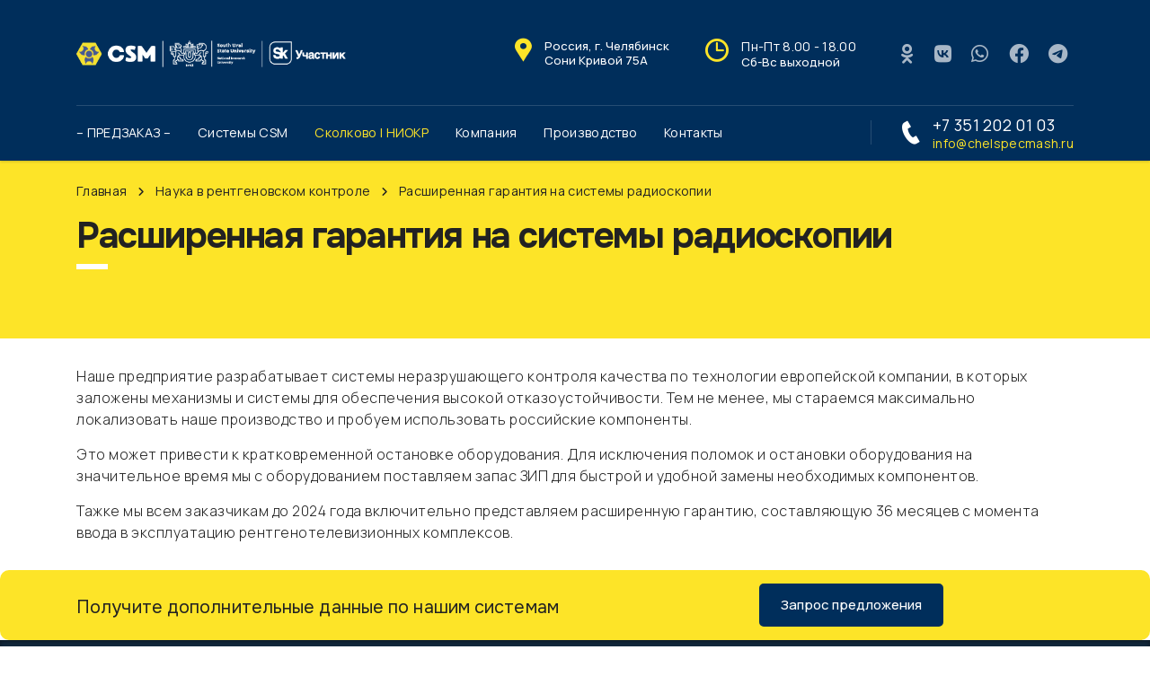

--- FILE ---
content_type: text/html; charset=UTF-8
request_url: https://chelspecmash.ru/production-x-ray-system/ext-garanty-xray-system/
body_size: 22090
content:
<!DOCTYPE html>
<html lang="ru-RU" prefix="og: https://ogp.me/ns#" class="no-js">
<head>
        <meta charset="UTF-8">
    <meta name="viewport" content="width=device-width, initial-scale=1">
    <link rel="profile" href="http://gmpg.org/xfn/11">
    <link rel="pingback" href="https://chelspecmash.ru/xmlrpc.php">
                <style>

                .bnav_bottom_nav_wrapper {
                 box-shadow: 0px 0px 5px 0px rgba(0, 0, 0, 0.1);
                                }
                .bnav_bottom_nav_wrapper {
                                        z-index: !important;
                                    }
                .bnav_bottom_nav_wrapper {
                    -webkit-backdrop-filter: blur(7.4px);
                    backdrop-filter: blur(7.4px);
                }

                .bnav_bottom_nav_wrapper ul.bnav_main_menu {
                    justify-content: flex-start                }
                /* main-nav-alignment */

                /* Main nav icon and text visibility */
                /*.bnav_bottom_nav_wrapper ul.bnav_main_menu li .icon_wrapper {*/
                /*    display: none;*/
                /*}*/

                /*.bnav_bottom_nav_wrapper ul.bnav_main_menu li.current_page_item .icon_wrapper.active {*/
                /*    display: flex;*/
                /*}*/

                .bnav_bottom_nav_wrapper ul.bnav_main_menu li .text_wrapper {
                    display: flex;
                }
                
                
                                                .bnav_bottom_nav_wrapper ul.bnav_main_menu li a .icon_wrapper.normal {
                    display: flex;
                }
                .bnav_bottom_nav_wrapper ul.bnav_main_menu li.current-menu-item .icon_wrapper.normal {
                    display: none;
                }

                                                
                /* Main nav text visibility */
                                .bnav_bottom_nav_wrapper ul.bnav_main_menu li a .text_wrapper {
                    display: flex;
                }

                
                
                                
                /* End icon and text visibility css */

                /* Show total number of items */
                .bnav_bottom_nav_wrapper ul.bnav_main_menu li {
                    display: none !important;
                }

                .bnav_bottom_nav_wrapper ul.bnav_main_menu li:nth-child(-n+6) {
                    display: flex !important;
                }

                /* Typography for image */
                .bnav_bottom_nav_wrapper ul.bnav_main_menu li a .bnav_menu_items .img_icon img {
                    width: 24px                }

                            .bnav_main_menu_container .bnav_menu_items .bnav_flex {
                    flex-direction: column;
                }

                            /* Show total number of items */
            .bnav_bottom_nav_wrapper ul.bnav_main_menu li, .bnav_sub_menu_wrapper ul.sub-menu.depth-0 li, .bnav_bottom_nav_wrapper ul.sub-menu.bnav_child_sub_menu li {
                display: none !important;
            }
                .bnav_bottom_nav_wrapper ul.bnav_main_menu li:nth-child(-n+6){
                display: flex !important;
            }
                            .bnav_sub_menu_wrapper ul.sub-menu.depth-0 li:nth-child(-n+6),
                .bnav_bottom_nav_wrapper ul.sub-menu.bnav_child_sub_menu li:nth-child(-n+6) {
                    display: flex !important;
                }
                .bnav_sub_menu_wrapper ul.sub-menu.depth-0 {
                    justify-content: flex-start                }
                .bnav_bottom_nav_wrapper .bnav_sub_menu_wrapper ul.bnav_child_sub_menu {
                                        justify-content: flex-start                                    }

                /* Sub nav icon and text visibility */
                .bnav_sub_menu_wrapper ul.sub-menu.depth-0 li a .bnav_menu_items .icon_wrapper {
                    display: none;
                }

                /*.bnav_sub_menu_wrapper ul.sub-menu.depth-0 li a .bnav_menu_items .icon_wrapper.normal*/
/* 
                .bnav_sub_menu_wrapper ul.sub-menu.depth-0 li.current-menu-item .icon_wrapper.active {
                    display: flex;
                } */
                .bnav_sub_menu_wrapper ul.sub-menu.depth-0 li a .bnav_menu_items .text_wrapper {
                    display: flex;
                }

                .bnav_sub_menu_wrapper ul.sub-menu.depth-0 li a .bnav_menu_items .icon_wrapper.normal {
                        display: none;
                    }

                
                .bnav_sub_menu_wrapper ul.sub-menu.depth-0 li.current-menu-item .icon_wrapper.active {
                    display: flex !important;
                }

                
                /* Sub nav text visibility */
                                .bnav_sub_menu_wrapper ul.sub-menu.depth-0 li a .bnav_menu_items .text_wrapper{
                    display: flex;
                }
                
                
                
                .bnav_sub_menu_wrapper ul.sub-menu.depth-0 li a .bnav_menu_items .icon_wrapper.active {
                    display: none;
                }
                                .bnav_sub_menu_wrapper ul.sub-menu.depth-0 li a .bnav_menu_items .icon_wrapper.normal{
                    display: flex;
                }
                
                                
                                                    .bnav_sub_menu_wrapper ul.sub-menu.depth-0 li .bnav_menu_items .bnav_flex {
                        flex-direction: row;
                    }

                                    /* Child nav icon and text visibility */

                .bnav_bottom_nav_wrapper ul.sub-menu.bnav_child_sub_menu li a .icon_wrapper.normal {
                    display: flex;
                }

                .bnav_bottom_nav_wrapper ul.sub-menu.bnav_child_sub_menu li a .icon_wrapper.active {
                    display: none;
                }
                .bnav_bottom_nav_wrapper ul.sub-menu.bnav_child_sub_menu li .text_wrapper {
                    display: flex;
                }
                .bnav_bottom_nav_wrapper ul.sub-menu.bnav_child_sub_menu li.current-menu-item a .icon_wrapper.active {
                    display: flex !important;
                }
                .bnav_bottom_nav_wrapper ul.sub-menu.bnav_child_sub_menu li.current-menu-item a .icon_wrapper.normal {
                    display: none;
                }


                
                /* Sub nav text visibility */
                                .bnav_bottom_nav_wrapper ul.sub-menu.bnav_child_sub_menu li a .text_wrapper{
                    display: flex;
                }
                
                
                
                .bnav_bottom_nav_wrapper ul.sub-menu.bnav_child_sub_menu li a .bnav_menu_items .icon_wrapper.active {
                    display: none;
                }
                                .bnav_bottom_nav_wrapper ul.sub-menu.bnav_child_sub_menu li a .bnav_menu_items .icon_wrapper.normal{
                    display: flex;
                }
                
                                
                
                                    .bnav_bottom_nav_wrapper .bnav_sub_menu_wrapper ul.bnav_child_sub_menu li a .bnav_menu_items .bnav_flex {
                        flex-direction: row;
                    }

                                                    
                                .bnav_sub_menu_search .bnav_search_input i {

                                    font-size: 14px;
                    color: #818799;
                                }
                .bnav_sub_menu_search .bnav_search_input img {
                                }

                                    </style>
        <style>
            .bnav_bottom_nav_wrapper {
                display: none !important;
            }

            @media only screen and (max-width: 768px) {
                body {
                    padding-bottom: 300px !important;
                }

                .bnav_bottom_nav_wrapper {
                    display: block !important;
                }
            }
        </style>
        
<!-- Поисковая оптимизация от Rank Math Pro - https://rankmath.com/ -->
<title>Расширенная гарантия на системы радиоскопии - CSM (Россия)</title>
<meta name="description" content="Расширенная гарантия на системы радиоскопии - Российский производитель оборудования неразрушающего контроля: рентгенотелевизионные комплексы"/>
<meta name="robots" content="follow, index, max-snippet:-1, max-video-preview:-1, max-image-preview:large"/>
<link rel="canonical" href="https://chelspecmash.ru/production-x-ray-system/ext-garanty-xray-system/" />
<meta property="og:locale" content="ru_RU" />
<meta property="og:type" content="article" />
<meta property="og:title" content="Расширенная гарантия на системы радиоскопии - CSM (Россия)" />
<meta property="og:description" content="Расширенная гарантия на системы радиоскопии - Российский производитель оборудования неразрушающего контроля: рентгенотелевизионные комплексы" />
<meta property="og:url" content="https://chelspecmash.ru/production-x-ray-system/ext-garanty-xray-system/" />
<meta property="og:site_name" content="ООО Челспецмаш - производство рентгеновских систем контроля" />
<meta property="article:publisher" content="https://www.facebook.com/chelspecmash/" />
<meta property="article:author" content="https://www.facebook.com/chernyshovos" />
<meta property="og:updated_time" content="2025-02-23T19:54:34+05:00" />
<meta property="article:published_time" content="2020-05-18T14:20:02+05:00" />
<meta property="article:modified_time" content="2025-02-23T19:54:34+05:00" />
<meta name="twitter:card" content="summary_large_image" />
<meta name="twitter:title" content="Расширенная гарантия на системы радиоскопии - CSM (Россия)" />
<meta name="twitter:description" content="Расширенная гарантия на системы радиоскопии - Российский производитель оборудования неразрушающего контроля: рентгенотелевизионные комплексы" />
<script type="application/ld+json" class="rank-math-schema-pro">{"@context":"https://schema.org","@graph":[{"@type":["Corporation","Organization"],"@id":"https://chelspecmash.ru/#organization","name":"\u041e\u041e\u041e \u0427\u0435\u043b\u0441\u043f\u0435\u0446\u043c\u0430\u0448 - \u043f\u0440\u043e\u0438\u0437\u0432\u043e\u0434\u0441\u0442\u0432\u043e \u0440\u0435\u043d\u0442\u0433\u0435\u043d\u043e\u0432\u0441\u043a\u0438\u0445 \u0441\u0438\u0441\u0442\u0435\u043c \u043a\u043e\u043d\u0442\u0440\u043e\u043b\u044f","url":"https://chelspecmash.ru","sameAs":["https://www.facebook.com/chelspecmash/","https://vk.com/chelspecmash","https://ok.ru/group/54696231764109"],"logo":{"@type":"ImageObject","@id":"https://chelspecmash.ru/#logo","url":"https://chelspecmash.ru/wp-content/uploads/2020/12/csm-dark-short@2x.png","contentUrl":"https://chelspecmash.ru/wp-content/uploads/2020/12/csm-dark-short@2x.png","caption":"\u041e\u041e\u041e \u0427\u0435\u043b\u0441\u043f\u0435\u0446\u043c\u0430\u0448 - \u043f\u0440\u043e\u0438\u0437\u0432\u043e\u0434\u0441\u0442\u0432\u043e \u0440\u0435\u043d\u0442\u0433\u0435\u043d\u043e\u0432\u0441\u043a\u0438\u0445 \u0441\u0438\u0441\u0442\u0435\u043c \u043a\u043e\u043d\u0442\u0440\u043e\u043b\u044f","inLanguage":"ru-RU","width":"431","height":"90"}},{"@type":"WebSite","@id":"https://chelspecmash.ru/#website","url":"https://chelspecmash.ru","name":"\u041e\u041e\u041e \u0427\u0435\u043b\u0441\u043f\u0435\u0446\u043c\u0430\u0448 - \u043f\u0440\u043e\u0438\u0437\u0432\u043e\u0434\u0441\u0442\u0432\u043e \u0440\u0435\u043d\u0442\u0433\u0435\u043d\u043e\u0432\u0441\u043a\u0438\u0445 \u0441\u0438\u0441\u0442\u0435\u043c \u043a\u043e\u043d\u0442\u0440\u043e\u043b\u044f","alternateName":"Chelspecmash - xray system","publisher":{"@id":"https://chelspecmash.ru/#organization"},"inLanguage":"ru-RU"},{"@type":"WebPage","@id":"https://chelspecmash.ru/production-x-ray-system/ext-garanty-xray-system/#webpage","url":"https://chelspecmash.ru/production-x-ray-system/ext-garanty-xray-system/","name":"\u0420\u0430\u0441\u0448\u0438\u0440\u0435\u043d\u043d\u0430\u044f \u0433\u0430\u0440\u0430\u043d\u0442\u0438\u044f \u043d\u0430 \u0441\u0438\u0441\u0442\u0435\u043c\u044b \u0440\u0430\u0434\u0438\u043e\u0441\u043a\u043e\u043f\u0438\u0438 - CSM (\u0420\u043e\u0441\u0441\u0438\u044f)","datePublished":"2020-05-18T14:20:02+05:00","dateModified":"2025-02-23T19:54:34+05:00","isPartOf":{"@id":"https://chelspecmash.ru/#website"},"inLanguage":"ru-RU"},{"@type":"Person","@id":"https://chelspecmash.ru/production-x-ray-system/ext-garanty-xray-system/#author","name":"\u041e\u043b\u0435\u0433 \u0427\u0435\u0440\u043d\u044b\u0448\u043e\u0432","description":"- \u0420\u043e\u0441\u0441\u0438\u0439\u0441\u043a\u0438\u0439 \u043f\u0440\u043e\u0438\u0437\u0432\u043e\u0434\u0438\u0442\u0435\u043b\u044c \u043e\u0431\u043e\u0440\u0443\u0434\u043e\u0432\u0430\u043d\u0438\u044f \u043d\u0435\u0440\u0430\u0437\u0440\u0443\u0448\u0430\u044e\u0449\u0435\u0433\u043e \u043a\u043e\u043d\u0442\u0440\u043e\u043b\u044f \u043a\u0430\u0447\u0435\u0441\u0442\u0432\u0430: \u0440\u0435\u043d\u0442\u0433\u0435\u043d\u043e\u0442\u0435\u043b\u0435\u0432\u0438\u0437\u0438\u043e\u043d\u043d\u044b\u0435 \u043a\u043e\u043c\u043f\u043b\u0435\u043a\u0441\u044b, \u0441\u0438\u0441\u0442\u0435\u043c\u044b \u0440\u0430\u0434\u0438\u043e\u0441\u043a\u043e\u043f\u0438\u0438, \u043a\u043e\u043c\u043f\u043e\u043d\u0435\u043d\u0442\u044b \u0440\u0435\u043d\u0442\u0433\u0435\u043d\u043e\u0432\u0441\u043a\u043e\u0433\u043e \u043a\u043e\u043d\u0442\u0440\u043e\u043b\u044f \u0438 \u0430\u043a\u0441\u0435\u0441\u0441\u0443\u0430\u0440\u044b \u0440\u0430\u0434\u0438\u043e\u0433\u0440\u0430\u0444\u0438\u0447\u0435\u0441\u043a\u043e\u0433\u043e \u043a\u043e\u043d\u0442\u0440\u043e\u043b\u044f.","image":{"@type":"ImageObject","@id":"https://secure.gravatar.com/avatar/d1065c0a6a0412a10e0a0934990bc958b929efe646712ec6b42828bf1eab5032?s=96&amp;d=mm&amp;r=g","url":"https://secure.gravatar.com/avatar/d1065c0a6a0412a10e0a0934990bc958b929efe646712ec6b42828bf1eab5032?s=96&amp;d=mm&amp;r=g","caption":"\u041e\u043b\u0435\u0433 \u0427\u0435\u0440\u043d\u044b\u0448\u043e\u0432","inLanguage":"ru-RU"},"sameAs":["https://www.facebook.com/chernyshovos","https://www.instagram.com/ochernishov/"],"worksFor":{"@id":"https://chelspecmash.ru/#organization"}},{"@type":"Article","headline":"\u0420\u0430\u0441\u0448\u0438\u0440\u0435\u043d\u043d\u0430\u044f \u0433\u0430\u0440\u0430\u043d\u0442\u0438\u044f \u043d\u0430 \u0441\u0438\u0441\u0442\u0435\u043c\u044b \u0440\u0430\u0434\u0438\u043e\u0441\u043a\u043e\u043f\u0438\u0438 - CSM (\u0420\u043e\u0441\u0441\u0438\u044f)","keywords":"\u0420\u0430\u0441\u0448\u0438\u0440\u0435\u043d\u043d\u0430\u044f \u0433\u0430\u0440\u0430\u043d\u0442\u0438\u044f \u043d\u0430 \u0441\u0438\u0441\u0442\u0435\u043c\u044b \u0440\u0430\u0434\u0438\u043e\u0441\u043a\u043e\u043f\u0438\u0438","datePublished":"2020-05-18T14:20:02+05:00","dateModified":"2025-02-23T19:54:34+05:00","author":{"@id":"https://chelspecmash.ru/production-x-ray-system/ext-garanty-xray-system/#author","name":"\u041e\u043b\u0435\u0433 \u0427\u0435\u0440\u043d\u044b\u0448\u043e\u0432"},"publisher":{"@id":"https://chelspecmash.ru/#organization"},"description":"\u0420\u0430\u0441\u0448\u0438\u0440\u0435\u043d\u043d\u0430\u044f \u0433\u0430\u0440\u0430\u043d\u0442\u0438\u044f \u043d\u0430 \u0441\u0438\u0441\u0442\u0435\u043c\u044b \u0440\u0430\u0434\u0438\u043e\u0441\u043a\u043e\u043f\u0438\u0438 - \u0420\u043e\u0441\u0441\u0438\u0439\u0441\u043a\u0438\u0439 \u043f\u0440\u043e\u0438\u0437\u0432\u043e\u0434\u0438\u0442\u0435\u043b\u044c \u043e\u0431\u043e\u0440\u0443\u0434\u043e\u0432\u0430\u043d\u0438\u044f \u043d\u0435\u0440\u0430\u0437\u0440\u0443\u0448\u0430\u044e\u0449\u0435\u0433\u043e \u043a\u043e\u043d\u0442\u0440\u043e\u043b\u044f: \u0440\u0435\u043d\u0442\u0433\u0435\u043d\u043e\u0442\u0435\u043b\u0435\u0432\u0438\u0437\u0438\u043e\u043d\u043d\u044b\u0435 \u043a\u043e\u043c\u043f\u043b\u0435\u043a\u0441\u044b","name":"\u0420\u0430\u0441\u0448\u0438\u0440\u0435\u043d\u043d\u0430\u044f \u0433\u0430\u0440\u0430\u043d\u0442\u0438\u044f \u043d\u0430 \u0441\u0438\u0441\u0442\u0435\u043c\u044b \u0440\u0430\u0434\u0438\u043e\u0441\u043a\u043e\u043f\u0438\u0438 - CSM (\u0420\u043e\u0441\u0441\u0438\u044f)","@id":"https://chelspecmash.ru/production-x-ray-system/ext-garanty-xray-system/#richSnippet","isPartOf":{"@id":"https://chelspecmash.ru/production-x-ray-system/ext-garanty-xray-system/#webpage"},"inLanguage":"ru-RU","mainEntityOfPage":{"@id":"https://chelspecmash.ru/production-x-ray-system/ext-garanty-xray-system/#webpage"}}]}</script>
<!-- /Rank Math WordPress SEO плагин -->

<link rel='dns-prefetch' href='//ajax.googleapis.com' />
<link rel='dns-prefetch' href='//use.fontawesome.com' />
<link rel='dns-prefetch' href='//fonts.googleapis.com' />
<link rel="alternate" type="application/rss+xml" title="ООО Челспецмаш - производство рентгеновских систем контроля &raquo; Лента" href="https://chelspecmash.ru/feed/" />
<link rel="alternate" type="application/rss+xml" title="ООО Челспецмаш - производство рентгеновских систем контроля &raquo; Лента комментариев" href="https://chelspecmash.ru/comments/feed/" />
<link rel="alternate" title="oEmbed (JSON)" type="application/json+oembed" href="https://chelspecmash.ru/wp-json/oembed/1.0/embed?url=https%3A%2F%2Fchelspecmash.ru%2Fproduction-x-ray-system%2Fext-garanty-xray-system%2F" />
<link rel="alternate" title="oEmbed (XML)" type="text/xml+oembed" href="https://chelspecmash.ru/wp-json/oembed/1.0/embed?url=https%3A%2F%2Fchelspecmash.ru%2Fproduction-x-ray-system%2Fext-garanty-xray-system%2F&#038;format=xml" />
<style id='wp-img-auto-sizes-contain-inline-css' type='text/css'>
img:is([sizes=auto i],[sizes^="auto," i]){contain-intrinsic-size:3000px 1500px}
/*# sourceURL=wp-img-auto-sizes-contain-inline-css */
</style>
<style id='wp-emoji-styles-inline-css' type='text/css'>

	img.wp-smiley, img.emoji {
		display: inline !important;
		border: none !important;
		box-shadow: none !important;
		height: 1em !important;
		width: 1em !important;
		margin: 0 0.07em !important;
		vertical-align: -0.1em !important;
		background: none !important;
		padding: 0 !important;
	}
/*# sourceURL=wp-emoji-styles-inline-css */
</style>
<style id='wp-block-library-inline-css' type='text/css'>
:root{--wp-block-synced-color:#7a00df;--wp-block-synced-color--rgb:122,0,223;--wp-bound-block-color:var(--wp-block-synced-color);--wp-editor-canvas-background:#ddd;--wp-admin-theme-color:#007cba;--wp-admin-theme-color--rgb:0,124,186;--wp-admin-theme-color-darker-10:#006ba1;--wp-admin-theme-color-darker-10--rgb:0,107,160.5;--wp-admin-theme-color-darker-20:#005a87;--wp-admin-theme-color-darker-20--rgb:0,90,135;--wp-admin-border-width-focus:2px}@media (min-resolution:192dpi){:root{--wp-admin-border-width-focus:1.5px}}.wp-element-button{cursor:pointer}:root .has-very-light-gray-background-color{background-color:#eee}:root .has-very-dark-gray-background-color{background-color:#313131}:root .has-very-light-gray-color{color:#eee}:root .has-very-dark-gray-color{color:#313131}:root .has-vivid-green-cyan-to-vivid-cyan-blue-gradient-background{background:linear-gradient(135deg,#00d084,#0693e3)}:root .has-purple-crush-gradient-background{background:linear-gradient(135deg,#34e2e4,#4721fb 50%,#ab1dfe)}:root .has-hazy-dawn-gradient-background{background:linear-gradient(135deg,#faaca8,#dad0ec)}:root .has-subdued-olive-gradient-background{background:linear-gradient(135deg,#fafae1,#67a671)}:root .has-atomic-cream-gradient-background{background:linear-gradient(135deg,#fdd79a,#004a59)}:root .has-nightshade-gradient-background{background:linear-gradient(135deg,#330968,#31cdcf)}:root .has-midnight-gradient-background{background:linear-gradient(135deg,#020381,#2874fc)}:root{--wp--preset--font-size--normal:16px;--wp--preset--font-size--huge:42px}.has-regular-font-size{font-size:1em}.has-larger-font-size{font-size:2.625em}.has-normal-font-size{font-size:var(--wp--preset--font-size--normal)}.has-huge-font-size{font-size:var(--wp--preset--font-size--huge)}.has-text-align-center{text-align:center}.has-text-align-left{text-align:left}.has-text-align-right{text-align:right}.has-fit-text{white-space:nowrap!important}#end-resizable-editor-section{display:none}.aligncenter{clear:both}.items-justified-left{justify-content:flex-start}.items-justified-center{justify-content:center}.items-justified-right{justify-content:flex-end}.items-justified-space-between{justify-content:space-between}.screen-reader-text{border:0;clip-path:inset(50%);height:1px;margin:-1px;overflow:hidden;padding:0;position:absolute;width:1px;word-wrap:normal!important}.screen-reader-text:focus{background-color:#ddd;clip-path:none;color:#444;display:block;font-size:1em;height:auto;left:5px;line-height:normal;padding:15px 23px 14px;text-decoration:none;top:5px;width:auto;z-index:100000}html :where(.has-border-color){border-style:solid}html :where([style*=border-top-color]){border-top-style:solid}html :where([style*=border-right-color]){border-right-style:solid}html :where([style*=border-bottom-color]){border-bottom-style:solid}html :where([style*=border-left-color]){border-left-style:solid}html :where([style*=border-width]){border-style:solid}html :where([style*=border-top-width]){border-top-style:solid}html :where([style*=border-right-width]){border-right-style:solid}html :where([style*=border-bottom-width]){border-bottom-style:solid}html :where([style*=border-left-width]){border-left-style:solid}html :where(img[class*=wp-image-]){height:auto;max-width:100%}:where(figure){margin:0 0 1em}html :where(.is-position-sticky){--wp-admin--admin-bar--position-offset:var(--wp-admin--admin-bar--height,0px)}@media screen and (max-width:600px){html :where(.is-position-sticky){--wp-admin--admin-bar--position-offset:0px}}

/*# sourceURL=wp-block-library-inline-css */
</style><style id='wp-block-paragraph-inline-css' type='text/css'>
.is-small-text{font-size:.875em}.is-regular-text{font-size:1em}.is-large-text{font-size:2.25em}.is-larger-text{font-size:3em}.has-drop-cap:not(:focus):first-letter{float:left;font-size:8.4em;font-style:normal;font-weight:100;line-height:.68;margin:.05em .1em 0 0;text-transform:uppercase}body.rtl .has-drop-cap:not(:focus):first-letter{float:none;margin-left:.1em}p.has-drop-cap.has-background{overflow:hidden}:root :where(p.has-background){padding:1.25em 2.375em}:where(p.has-text-color:not(.has-link-color)) a{color:inherit}p.has-text-align-left[style*="writing-mode:vertical-lr"],p.has-text-align-right[style*="writing-mode:vertical-rl"]{rotate:180deg}
/*# sourceURL=https://chelspecmash.ru/wp-includes/blocks/paragraph/style.min.css */
</style>
<style id='global-styles-inline-css' type='text/css'>
:root{--wp--preset--aspect-ratio--square: 1;--wp--preset--aspect-ratio--4-3: 4/3;--wp--preset--aspect-ratio--3-4: 3/4;--wp--preset--aspect-ratio--3-2: 3/2;--wp--preset--aspect-ratio--2-3: 2/3;--wp--preset--aspect-ratio--16-9: 16/9;--wp--preset--aspect-ratio--9-16: 9/16;--wp--preset--color--black: #000000;--wp--preset--color--cyan-bluish-gray: #abb8c3;--wp--preset--color--white: #ffffff;--wp--preset--color--pale-pink: #f78da7;--wp--preset--color--vivid-red: #cf2e2e;--wp--preset--color--luminous-vivid-orange: #ff6900;--wp--preset--color--luminous-vivid-amber: #fcb900;--wp--preset--color--light-green-cyan: #7bdcb5;--wp--preset--color--vivid-green-cyan: #00d084;--wp--preset--color--pale-cyan-blue: #8ed1fc;--wp--preset--color--vivid-cyan-blue: #0693e3;--wp--preset--color--vivid-purple: #9b51e0;--wp--preset--gradient--vivid-cyan-blue-to-vivid-purple: linear-gradient(135deg,rgb(6,147,227) 0%,rgb(155,81,224) 100%);--wp--preset--gradient--light-green-cyan-to-vivid-green-cyan: linear-gradient(135deg,rgb(122,220,180) 0%,rgb(0,208,130) 100%);--wp--preset--gradient--luminous-vivid-amber-to-luminous-vivid-orange: linear-gradient(135deg,rgb(252,185,0) 0%,rgb(255,105,0) 100%);--wp--preset--gradient--luminous-vivid-orange-to-vivid-red: linear-gradient(135deg,rgb(255,105,0) 0%,rgb(207,46,46) 100%);--wp--preset--gradient--very-light-gray-to-cyan-bluish-gray: linear-gradient(135deg,rgb(238,238,238) 0%,rgb(169,184,195) 100%);--wp--preset--gradient--cool-to-warm-spectrum: linear-gradient(135deg,rgb(74,234,220) 0%,rgb(151,120,209) 20%,rgb(207,42,186) 40%,rgb(238,44,130) 60%,rgb(251,105,98) 80%,rgb(254,248,76) 100%);--wp--preset--gradient--blush-light-purple: linear-gradient(135deg,rgb(255,206,236) 0%,rgb(152,150,240) 100%);--wp--preset--gradient--blush-bordeaux: linear-gradient(135deg,rgb(254,205,165) 0%,rgb(254,45,45) 50%,rgb(107,0,62) 100%);--wp--preset--gradient--luminous-dusk: linear-gradient(135deg,rgb(255,203,112) 0%,rgb(199,81,192) 50%,rgb(65,88,208) 100%);--wp--preset--gradient--pale-ocean: linear-gradient(135deg,rgb(255,245,203) 0%,rgb(182,227,212) 50%,rgb(51,167,181) 100%);--wp--preset--gradient--electric-grass: linear-gradient(135deg,rgb(202,248,128) 0%,rgb(113,206,126) 100%);--wp--preset--gradient--midnight: linear-gradient(135deg,rgb(2,3,129) 0%,rgb(40,116,252) 100%);--wp--preset--font-size--small: 13px;--wp--preset--font-size--medium: 20px;--wp--preset--font-size--large: 36px;--wp--preset--font-size--x-large: 42px;--wp--preset--spacing--20: 0.44rem;--wp--preset--spacing--30: 0.67rem;--wp--preset--spacing--40: 1rem;--wp--preset--spacing--50: 1.5rem;--wp--preset--spacing--60: 2.25rem;--wp--preset--spacing--70: 3.38rem;--wp--preset--spacing--80: 5.06rem;--wp--preset--shadow--natural: 6px 6px 9px rgba(0, 0, 0, 0.2);--wp--preset--shadow--deep: 12px 12px 50px rgba(0, 0, 0, 0.4);--wp--preset--shadow--sharp: 6px 6px 0px rgba(0, 0, 0, 0.2);--wp--preset--shadow--outlined: 6px 6px 0px -3px rgb(255, 255, 255), 6px 6px rgb(0, 0, 0);--wp--preset--shadow--crisp: 6px 6px 0px rgb(0, 0, 0);}:where(.is-layout-flex){gap: 0.5em;}:where(.is-layout-grid){gap: 0.5em;}body .is-layout-flex{display: flex;}.is-layout-flex{flex-wrap: wrap;align-items: center;}.is-layout-flex > :is(*, div){margin: 0;}body .is-layout-grid{display: grid;}.is-layout-grid > :is(*, div){margin: 0;}:where(.wp-block-columns.is-layout-flex){gap: 2em;}:where(.wp-block-columns.is-layout-grid){gap: 2em;}:where(.wp-block-post-template.is-layout-flex){gap: 1.25em;}:where(.wp-block-post-template.is-layout-grid){gap: 1.25em;}.has-black-color{color: var(--wp--preset--color--black) !important;}.has-cyan-bluish-gray-color{color: var(--wp--preset--color--cyan-bluish-gray) !important;}.has-white-color{color: var(--wp--preset--color--white) !important;}.has-pale-pink-color{color: var(--wp--preset--color--pale-pink) !important;}.has-vivid-red-color{color: var(--wp--preset--color--vivid-red) !important;}.has-luminous-vivid-orange-color{color: var(--wp--preset--color--luminous-vivid-orange) !important;}.has-luminous-vivid-amber-color{color: var(--wp--preset--color--luminous-vivid-amber) !important;}.has-light-green-cyan-color{color: var(--wp--preset--color--light-green-cyan) !important;}.has-vivid-green-cyan-color{color: var(--wp--preset--color--vivid-green-cyan) !important;}.has-pale-cyan-blue-color{color: var(--wp--preset--color--pale-cyan-blue) !important;}.has-vivid-cyan-blue-color{color: var(--wp--preset--color--vivid-cyan-blue) !important;}.has-vivid-purple-color{color: var(--wp--preset--color--vivid-purple) !important;}.has-black-background-color{background-color: var(--wp--preset--color--black) !important;}.has-cyan-bluish-gray-background-color{background-color: var(--wp--preset--color--cyan-bluish-gray) !important;}.has-white-background-color{background-color: var(--wp--preset--color--white) !important;}.has-pale-pink-background-color{background-color: var(--wp--preset--color--pale-pink) !important;}.has-vivid-red-background-color{background-color: var(--wp--preset--color--vivid-red) !important;}.has-luminous-vivid-orange-background-color{background-color: var(--wp--preset--color--luminous-vivid-orange) !important;}.has-luminous-vivid-amber-background-color{background-color: var(--wp--preset--color--luminous-vivid-amber) !important;}.has-light-green-cyan-background-color{background-color: var(--wp--preset--color--light-green-cyan) !important;}.has-vivid-green-cyan-background-color{background-color: var(--wp--preset--color--vivid-green-cyan) !important;}.has-pale-cyan-blue-background-color{background-color: var(--wp--preset--color--pale-cyan-blue) !important;}.has-vivid-cyan-blue-background-color{background-color: var(--wp--preset--color--vivid-cyan-blue) !important;}.has-vivid-purple-background-color{background-color: var(--wp--preset--color--vivid-purple) !important;}.has-black-border-color{border-color: var(--wp--preset--color--black) !important;}.has-cyan-bluish-gray-border-color{border-color: var(--wp--preset--color--cyan-bluish-gray) !important;}.has-white-border-color{border-color: var(--wp--preset--color--white) !important;}.has-pale-pink-border-color{border-color: var(--wp--preset--color--pale-pink) !important;}.has-vivid-red-border-color{border-color: var(--wp--preset--color--vivid-red) !important;}.has-luminous-vivid-orange-border-color{border-color: var(--wp--preset--color--luminous-vivid-orange) !important;}.has-luminous-vivid-amber-border-color{border-color: var(--wp--preset--color--luminous-vivid-amber) !important;}.has-light-green-cyan-border-color{border-color: var(--wp--preset--color--light-green-cyan) !important;}.has-vivid-green-cyan-border-color{border-color: var(--wp--preset--color--vivid-green-cyan) !important;}.has-pale-cyan-blue-border-color{border-color: var(--wp--preset--color--pale-cyan-blue) !important;}.has-vivid-cyan-blue-border-color{border-color: var(--wp--preset--color--vivid-cyan-blue) !important;}.has-vivid-purple-border-color{border-color: var(--wp--preset--color--vivid-purple) !important;}.has-vivid-cyan-blue-to-vivid-purple-gradient-background{background: var(--wp--preset--gradient--vivid-cyan-blue-to-vivid-purple) !important;}.has-light-green-cyan-to-vivid-green-cyan-gradient-background{background: var(--wp--preset--gradient--light-green-cyan-to-vivid-green-cyan) !important;}.has-luminous-vivid-amber-to-luminous-vivid-orange-gradient-background{background: var(--wp--preset--gradient--luminous-vivid-amber-to-luminous-vivid-orange) !important;}.has-luminous-vivid-orange-to-vivid-red-gradient-background{background: var(--wp--preset--gradient--luminous-vivid-orange-to-vivid-red) !important;}.has-very-light-gray-to-cyan-bluish-gray-gradient-background{background: var(--wp--preset--gradient--very-light-gray-to-cyan-bluish-gray) !important;}.has-cool-to-warm-spectrum-gradient-background{background: var(--wp--preset--gradient--cool-to-warm-spectrum) !important;}.has-blush-light-purple-gradient-background{background: var(--wp--preset--gradient--blush-light-purple) !important;}.has-blush-bordeaux-gradient-background{background: var(--wp--preset--gradient--blush-bordeaux) !important;}.has-luminous-dusk-gradient-background{background: var(--wp--preset--gradient--luminous-dusk) !important;}.has-pale-ocean-gradient-background{background: var(--wp--preset--gradient--pale-ocean) !important;}.has-electric-grass-gradient-background{background: var(--wp--preset--gradient--electric-grass) !important;}.has-midnight-gradient-background{background: var(--wp--preset--gradient--midnight) !important;}.has-small-font-size{font-size: var(--wp--preset--font-size--small) !important;}.has-medium-font-size{font-size: var(--wp--preset--font-size--medium) !important;}.has-large-font-size{font-size: var(--wp--preset--font-size--large) !important;}.has-x-large-font-size{font-size: var(--wp--preset--font-size--x-large) !important;}
/*# sourceURL=global-styles-inline-css */
</style>

<style id='classic-theme-styles-inline-css' type='text/css'>
/*! This file is auto-generated */
.wp-block-button__link{color:#fff;background-color:#32373c;border-radius:9999px;box-shadow:none;text-decoration:none;padding:calc(.667em + 2px) calc(1.333em + 2px);font-size:1.125em}.wp-block-file__button{background:#32373c;color:#fff;text-decoration:none}
/*# sourceURL=/wp-includes/css/classic-themes.min.css */
</style>
<link rel='stylesheet' id='stm-stm-css' href='https://chelspecmash.ru/wp-content/uploads/stm_fonts/stm/stm.css?ver=1.0' type='text/css' media='all' />
<link rel='stylesheet' id='wp-bnav-pro-css' href='https://chelspecmash.ru/wp-content/plugins/wp-mobile-bottom-menu-pro/public/css/wp-bnav-pro-public.css?ver=1.0.8' type='text/css' media='all' />
<link rel='stylesheet' id='fa5-css' href='https://use.fontawesome.com/releases/v5.13.0/css/all.css?ver=5.13.0' type='text/css' media='all' />
<link rel='stylesheet' id='fa5-v4-shims-css' href='https://use.fontawesome.com/releases/v5.13.0/css/v4-shims.css?ver=5.13.0' type='text/css' media='all' />
<link rel='stylesheet' id='wp-bnav-css' href='https://chelspecmash.ru/wp-content/plugins/mobile-bottom-menu-for-wp/public/css/wp-bnav-public.css?ver=1.4.5' type='text/css' media='all' />
<link rel='stylesheet' id='consulting-default-font-css' href='https://fonts.googleapis.com/css?family=Manrope%3A200%2C300%2Cregular%2C500%2C600%2C700%2C800&#038;ver=6.7.6' type='text/css' media='all' />
<link rel='stylesheet' id='bootstrap-css' href='https://chelspecmash.ru/wp-content/themes/consulting/assets/css/bootstrap.min.css?ver=6.7.6' type='text/css' media='all' />
<link rel='stylesheet' id='consulting-style-css' href='https://chelspecmash.ru/wp-content/themes/consulting/style.css?ver=6.7.6' type='text/css' media='all' />
<link rel='stylesheet' id='consulting-layout-css' href='https://chelspecmash.ru/wp-content/themes/consulting/assets/css/layouts/layout_1/main.css?ver=6.7.6' type='text/css' media='all' />
<style id='consulting-layout-inline-css' type='text/css'>
.mtc, .mtc_h:hover{
					color: #002e5b!important
				}.stc, .stc_h:hover{
					color: #6c98e1!important
				}.ttc, .ttc_h:hover{
					color: #fde428!important
				}.mbc, .mbc_h:hover, .stm-search .stm_widget_search button{
					background-color: #002e5b!important
				}.sbc, .sbc_h:hover{
					background-color: #6c98e1!important
				}.tbc, .tbc_h:hover{
					background-color: #fde428!important
				}.mbdc, .mbdc_h:hover{
					border-color: #002e5b!important
				}.sbdc, .sbdc_h:hover{
					border-color: #6c98e1!important
				}.tbdc, .tbdc_h:hover{
					border-color: #fde428!important
				}
/*# sourceURL=consulting-layout-inline-css */
</style>
<link rel='stylesheet' id='select2-css' href='https://chelspecmash.ru/wp-content/themes/consulting/assets/css/select2.min.css?ver=6.7.6' type='text/css' media='all' />
<link rel='stylesheet' id='font-awesome-css' href='https://chelspecmash.ru/wp-content/themes/consulting/assets/css/fontawesome/fontawesome.min.css?ver=6.7.6' type='text/css' media='all' />
<link rel='stylesheet' id='font-awesome-brands-css' href='https://chelspecmash.ru/wp-content/themes/consulting/assets/css/fontawesome/brands.min.css?ver=6.7.6' type='text/css' media='all' />
<link rel='stylesheet' id='font-awesome-solid-css' href='https://chelspecmash.ru/wp-content/themes/consulting/assets/css/fontawesome/solid.min.css?ver=6.7.6' type='text/css' media='all' />
<link rel='stylesheet' id='font-awesome-shims-css' href='https://chelspecmash.ru/wp-content/themes/consulting/assets/css/fontawesome/v4-shims.min.css?ver=6.7.6' type='text/css' media='all' />
<link rel='stylesheet' id='stm-skin-custom-generated-css' href='https://chelspecmash.ru/wp-content/uploads/stm_uploads/skin-custom.css?ver=642953' type='text/css' media='all' />
<link rel='stylesheet' id='consulting-theme-options-css' href='https://chelspecmash.ru/wp-content/uploads/stm_uploads/theme_options.css?ver=6.7.6' type='text/css' media='all' />
<link rel='stylesheet' id='consulting-global-styles-css' href='https://chelspecmash.ru/wp-content/themes/consulting/assets/css/layouts/global_styles/main.css?ver=6.7.6' type='text/css' media='all' />
<style id='consulting-global-styles-inline-css' type='text/css'>
	
		.elementor-widget-video .eicon-play {
			border-color: #fde428;
			background-color: #fde428;
		}
		.elementor-widget-wp-widget-nav_menu ul li,
		.elementor-widget-wp-widget-nav_menu ul li a {
			color: #12283c;
		}
		.elementor-widget-wp-widget-nav_menu ul li.current-cat:hover > a,
		.elementor-widget-wp-widget-nav_menu ul li.current-cat > a,
		.elementor-widget-wp-widget-nav_menu ul li.current-menu-item:hover > a,
		.elementor-widget-wp-widget-nav_menu ul li.current-menu-item > a,
		.elementor-widget-wp-widget-nav_menu ul li.current_page_item:hover > a,
		.elementor-widget-wp-widget-nav_menu ul li.current_page_item > a,
		.elementor-widget-wp-widget-nav_menu ul li:hover > a {
			border-left-color: rgba(242,174,42,1);
		}
		div.elementor-widget-button a.elementor-button,
		div.elementor-widget-button .elementor-button {
			background-color: #12283c;
		}
		div.elementor-widget-button a.elementor-button:hover,
		div.elementor-widget-button .elementor-button:hover {
			background-color: #fde428;
			color: #12283c;
		}
		.elementor-default .elementor-text-editor ul:not(.elementor-editor-element-settings) li:before,
		.elementor-default .elementor-widget-text-editor ul:not(.elementor-editor-element-settings) li:before {
			color: rgba(242,174,42,1);
		}
		.consulting_elementor_wrapper .elementor-tabs .elementor-tabs-content-wrapper .elementor-tab-mobile-title,
		.consulting_elementor_wrapper .elementor-tabs .elementor-tabs-wrapper .elementor-tab-title {
			background-color: #fde428;
		}
		.consulting_elementor_wrapper .elementor-tabs .elementor-tabs-content-wrapper .elementor-tab-mobile-title,
		.consulting_elementor_wrapper .elementor-tabs .elementor-tabs-wrapper .elementor-tab-title a {
			color: #12283c;
		}
		.consulting_elementor_wrapper .elementor-tabs .elementor-tabs-content-wrapper .elementor-tab-mobile-title.elementor-active,
		.consulting_elementor_wrapper .elementor-tabs .elementor-tabs-wrapper .elementor-tab-title.elementor-active {
			background-color: #12283c;
		}
		.consulting_elementor_wrapper .elementor-tabs .elementor-tabs-content-wrapper .elementor-tab-mobile-title.elementor-active,
		.consulting_elementor_wrapper .elementor-tabs .elementor-tabs-wrapper .elementor-tab-title.elementor-active a {
			color: #fde428;
		}
		.radial-progress .circle .mask .fill {
			background-color: #fde428;
		}
	

	
	:root {
	--con_base_color: #12283c;
	--con_secondary_color: rgba(242,174,42,1);
	--con_third_color: #fde428;
	--con_primary_font_family: Manrope;
	--con_secondary_font_family: Manrope;
	}
	
	:root {
	--con_top_bar_shadow_params: 0px 0px 0px 0px;--con_header_button_border_radius: 50px 50px 50px 50px;--con_header_button_text_transform: uppercase;--con_header_button_font_size: 14px;--con_header_button_mobile_text_transform: uppercase;--con_header_nav_menu_link_text_transform: normal;--con_header_nav_menu_link_font_style: normal;--con_header_nav_mobile_menu_link_text_transform: normal;--con_header_nav_mobile_menu_link_font_style: normal;--con_header_nav_menu_level_1_link_text_transform: normal;--con_header_nav_menu_level_2_link_text_transform: normal;--con_header_mega_menu_title_transform: normal;--con_header_mega_menu_link_text_transform: normal;	}
	
	:root {
	--con_title_box_bg_position: ;--con_title_box_bg_attachment: scroll;--con_title_box_bg_size: ;--con_title_box_bg_repeat: no-repeat;	}
	
	:root {
	--con_heading_line_border_radius: 0px 0px 0px 0px;	}
	
/*# sourceURL=consulting-global-styles-inline-css */
</style>
<link rel='stylesheet' id='stm_megamenu-css' href='https://chelspecmash.ru/wp-content/themes/consulting/inc/megamenu/assets/css/megamenu.css?ver=6.7.6' type='text/css' media='all' />
<link rel='stylesheet' id='js_composer_front-css' href='https://chelspecmash.ru/wp-content/plugins/js_composer/assets/css/js_composer.min.css?ver=8.7' type='text/css' media='all' />
<link rel='stylesheet' id='csshero-main-stylesheet-css' href='https://chelspecmash.ru/wp-content/uploads/2025/08/csshero-static-style-consulting.css?ver=78' type='text/css' media='all' />
<script type="text/javascript" src="https://chelspecmash.ru/wp-includes/js/jquery/jquery.min.js?ver=3.7.1" id="jquery-core-js"></script>
<script type="text/javascript" src="https://chelspecmash.ru/wp-includes/js/jquery/jquery-migrate.min.js?ver=3.4.1" id="jquery-migrate-js"></script>
<script type="text/javascript" id="csf-google-web-fonts-js-extra">
/* <![CDATA[ */
var WebFontConfig = {"google":{"families":["Inter:300,400"]}};
//# sourceURL=csf-google-web-fonts-js-extra
/* ]]> */
</script>
<script type="text/javascript" src="//ajax.googleapis.com/ajax/libs/webfont/1.6.26/webfont.js" id="csf-google-web-fonts-js"></script>
<link rel="https://api.w.org/" href="https://chelspecmash.ru/wp-json/" /><link rel="alternate" title="JSON" type="application/json" href="https://chelspecmash.ru/wp-json/wp/v2/pages/3398" /><link rel="EditURI" type="application/rsd+xml" title="RSD" href="https://chelspecmash.ru/xmlrpc.php?rsd" />
<meta name="generator" content="WordPress 6.9" />
<link rel='shortlink' href='https://chelspecmash.ru/?p=3398' />
	<script type="text/javascript">
		var stm_wpcfto_ajaxurl = 'https://chelspecmash.ru/wp-admin/admin-ajax.php';
	</script>

	<style>
		.vue_is_disabled {
			display: none;
		}
	</style>
		<script>
		var stm_wpcfto_nonces = {"wpcfto_save_settings":"c04c44151b","get_image_url":"2d4ff927ba","wpcfto_upload_file":"3aab4789a4","wpcfto_search_posts":"83ab044c6e","wpcfto_regenerate_fonts":"43ba4f2cb8","wpcfto_create_term":"296693080a"};
	</script>
			<script type="text/javascript">
			var ajaxurl 					 = 'https://chelspecmash.ru/wp-admin/admin-ajax.php';
			var stm_ajax_load_events 		 = '3bcb018622';
			var stm_ajax_load_portfolio 	 = 'f80725b94f';
			var stm_ajax_add_event_member_sc = 'c05180d15c';
			var stm_custom_register 		 = 'd000455b2d';
			var stm_get_prices 				 = 'cad68652d1';
			var stm_get_history 			 = '9d82e9bc91';
			var stm_ajax_add_review 		 = '862cf61a53';
			var stm_ajax_add_pear_hb 		 = 'ae4663260e';
		</script>
		<meta name="generator" content="Powered by WPBakery Page Builder - drag and drop page builder for WordPress."/>
<style type="text/css">.bnav_bottom_nav_wrapper{background-color:#12283c;}.bnav_bottom_nav_wrapper{border-top-left-radius:24px;border-top-right-radius:24px;border-bottom-right-radius:24px;border-bottom-left-radius:24px;}.bnav_bottom_nav_wrapper{margin-right:8px;margin-bottom:30px;margin-left:8px;}.bnav_bottom_nav_wrapper{padding-top:0px;padding-right:0px;padding-bottom:0px;padding-left:0px;}.bnav_main_menu_container ul.bnav_main_menu{background-color:#12283c;}.bnav_main_menu_container ul.bnav_main_menu{padding-top:12px;padding-right:8px;padding-bottom:12px;padding-left:8px;}.bnav_main_menu_container ul.bnav_main_menu{margin-top:0px;margin-right:0px;margin-bottom:0px;margin-left:0px;}.bnav_bottom_nav_wrapper .bnav_main_menu{border-top-left-radius:32px;border-top-right-radius:32px;border-bottom-right-radius:32px;border-bottom-left-radius:32px;}.bnav_bottom_nav_wrapper ul li > a .bnav_menu_items{padding-top:10px;padding-right:4px;padding-bottom:10px;padding-left:4px;}.bnav_bottom_nav_wrapper ul li > a .bnav_menu_items{margin-right:4px;margin-left:4px;}.bnav_bottom_nav_wrapper ul li > a .bnav_menu_items{border-top-width:0px;border-right-width:0px;border-bottom-width:0px;border-left-width:0px;border-color:rgba(0,0,0,0);border-style:solid;}.bnav_bottom_nav_wrapper ul li > a .bnav_menu_items:hover{border-top-width:0px;border-right-width:0px;border-bottom-width:0px;border-left-width:0px;border-style:solid;}.bnav_bottom_nav_wrapper ul li > a .bnav_menu_items{border-top-left-radius:24px;border-top-right-radius:24px;border-bottom-right-radius:24px;border-bottom-left-radius:24px;}.bnav_bottom_nav_wrapper ul li > a .bnav_menu_items{background-color:#12283c;}.bnav_bottom_nav_wrapper ul li > a .bnav_menu_items:hover,.bnav_bottom_nav_wrapper ul li.current-menu-item a .bnav_menu_items,.bnav_bottom_nav_wrapper ul li.current-menu-item a .bnav_menu_items,.bnav_bottom_nav_wrapper ul li.active a .bnav_menu_items{background-color:#12283c;}.bnav_bottom_nav_wrapper ul li a .icon_wrapper{margin-bottom:10px;}.bnav_bottom_nav_wrapper ul li a .icon_wrapper i{color:#fde428;font-size:24px;}.bnav_bottom_nav_wrapper ul li > a .bnav_menu_items:hover .icon_wrapper i,.bnav_bottom_nav_wrapper ul li.current-menu-item a .icon_wrapper i,.bnav_bottom_nav_wrapper ul li.current_page_parent a .icon_wrapper i{color:#ffffff;font-size:24px;}.bnav_bottom_nav_wrapper ul li a .text_wrapper,.bnav_main_menu_container .bnav_main_menu .bnav_menu_items .cart_total{font-family:"Inter";color:#ffffff;font-weight:300;font-size:12px;line-height:14px;letter-spacing:0px;}.bnav_bottom_nav_wrapper ul li a .bnav_menu_items:hover .text_wrapper,.bnav_bottom_nav_wrapper ul li.active a .bnav_menu_items .text_wrapper,.bnav_bottom_nav_wrapper ul li.current-menu-item a .text_wrapper,.bnav_bottom_nav_wrapper ul li.current-menu-item a .text_wrapper,.bnav_bottom_nav_wrapper ul li.current-menu-item a .bnav_menu_items .cart_total{font-family:"Inter";color:#FFFFFF;font-weight:300;font-size:12px;line-height:14px;letter-spacing:0px;}.bnav_sub_menu_wrapper ul.sub-menu.depth-0{padding-top:0px;padding-right:0px;padding-bottom:15px;padding-left:0px;}.bnav_sub_menu_wrapper ul.sub-menu.depth-0{margin-top:15px;margin-right:20px;margin-bottom:15px;margin-left:20px;}.bnav_sub_menu_wrapper ul.sub-menu.depth-0{border-top-width:0px;border-right-width:0px;border-bottom-width:0px;border-left-width:0px;border-style:solid;}.bnav_sub_menu_wrapper ul.sub-menu.depth-0{border-top-left-radius:0px;border-top-right-radius:0px;border-bottom-right-radius:0px;border-bottom-left-radius:0px;}.bnav_sub_menu_wrapper ul.sub-menu.depth-0 li a .bnav_menu_items{padding-top:10px;padding-right:15px;padding-bottom:10px;padding-left:15px;}.bnav_sub_menu_wrapper ul.sub-menu.depth-0 li a .bnav_menu_items{margin-top:0px;margin-right:3px;margin-bottom:0px;margin-left:3px;}.bnav_sub_menu_wrapper ul.sub-menu.depth-0 li a .bnav_menu_items{border-top-width:0px;border-right-width:0px;border-bottom-width:0px;border-left-width:0px;border-style:solid;}.bnav_sub_menu_wrapper ul.sub-menu.depth-0 li a .bnav_menu_items:hover{border-top-width:0px;border-right-width:0px;border-bottom-width:0px;border-left-width:0px;border-style:solid;}.bnav_sub_menu_wrapper ul.sub-menu.depth-0 li a .bnav_menu_items{border-top-left-radius:15px;border-top-right-radius:15px;border-bottom-right-radius:15px;border-bottom-left-radius:15px;}.bnav_sub_menu_wrapper ul.sub-menu.depth-0 li a .bnav_menu_items{background-color:rgba(255,255,255,0);}.bnav_sub_menu_wrapper ul.sub-menu.depth-0 li a .bnav_menu_items:hover,.bnav_sub_menu_wrapper ul.sub-menu.depth-0 li.current_page_item a .bnav_menu_items,.bnav_sub_menu_wrapper ul.sub-menu.depth-0 li.current_page_parent a .bnav_menu_items{background-color:#d5ee9b;}.bnav_sub_menu_wrapper ul.sub-menu.depth-0 li a .icon_wrapper{margin-top:0px;margin-right:5px;margin-bottom:0px;margin-left:0px;}.bnav_sub_menu_wrapper ul.sub-menu.depth-0 li a .icon_wrapper i{color:#818797;font-size:15px;}.bnav_sub_menu_wrapper ul.sub-menu.depth-0 li a .bnav_menu_items:hover .icon_wrapper i,.bnav_sub_menu_wrapper ul.sub-menu.depth-0 li.current_page_item a .icon_wrapper i,.bnav_sub_menu_wrapper ul.sub-menu.depth-0 li.current_page_parent a .icon_wrapper i{color:#1a1a1a;font-size:15px;}.bnav_sub_menu_wrapper ul.sub-menu.depth-0 li a .text_wrapper,.bnav_sub_menu_wrapper ul.sub-menu.depth-0 li a .bnav_menu_items .cart_total,.bnav_sub_menu_wrapper ul.sub-menu.depth-0 li a .bnav_menu_items .bnav_wishlist_counter{font-family:"Inter";color:#818797;font-weight:normal;text-align:center;text-transform:capitalize;font-size:12px;line-height:15px;letter-spacing:-0.5px;}.bnav_sub_menu_wrapper ul.sub-menu.depth-0 li a .bnav_menu_items:hover .text_wrapper,.bnav_sub_menu_wrapper ul.sub-menu.depth-0 li.current_page_item a .text_wrapper,.bnav_sub_menu_wrapper ul.sub-menu.depth-0 li.current_page_parent a .text_wrapper,.bnav_sub_menu_wrapper ul.sub-menu.depth-0 li.current_page_item a .bnav_menu_items .cart_total,.bnav_sub_menu_wrapper ul.sub-menu.depth-0 li.current_page_item a .bnav_menu_items .bnav_wishlist_counter{font-family:"Inter";color:#1a1a1a;font-weight:normal;text-align:center;text-transform:capitalize;font-size:12px;line-height:15px;letter-spacing:-0.5px;}.bnav_bottom_nav_wrapper .bnav_sub_menu_wrapper ul.bnav_child_sub_menu{padding-top:0px;padding-right:0px;padding-bottom:10px;padding-left:0px;}.bnav_bottom_nav_wrapper .bnav_sub_menu_wrapper ul.bnav_child_sub_menu{margin-top:15px;margin-right:15px;margin-bottom:0px;margin-left:15px;}.bnav_bottom_nav_wrapper .bnav_sub_menu_wrapper ul.bnav_child_sub_menu{border-top-width:0px;border-right-width:0px;border-bottom-width:0px;border-left-width:0px;border-style:solid;}.bnav_bottom_nav_wrapper .bnav_sub_menu_wrapper ul.bnav_child_sub_menu{border-top-left-radius:0px;border-top-right-radius:0px;border-bottom-right-radius:0px;border-bottom-left-radius:0px;}.bnav_bottom_nav_wrapper .bnav_sub_menu_wrapper ul.bnav_child_sub_menu li a .bnav_menu_items{padding-top:10px;padding-right:12px;padding-bottom:10px;padding-left:12px;}.bnav_bottom_nav_wrapper .bnav_sub_menu_wrapper ul.bnav_child_sub_menu li a .bnav_menu_items{margin-top:0px;margin-right:0px;margin-bottom:0px;margin-left:0px;}.bnav_bottom_nav_wrapper .bnav_sub_menu_wrapper ul.bnav_child_sub_menu li a .bnav_menu_items{border-top-width:0px;border-right-width:0px;border-bottom-width:0px;border-left-width:0px;border-color:rgba(249,249,249,0);border-style:solid;}.bnav_bottom_nav_wrapper .bnav_sub_menu_wrapper ul.bnav_child_sub_menu li a .bnav_menu_items:hover{border-top-width:0px;border-right-width:0px;border-bottom-width:0px;border-left-width:0px;border-style:solid;}.bnav_bottom_nav_wrapper .bnav_sub_menu_wrapper ul.bnav_child_sub_menu li a .bnav_menu_items{border-top-left-radius:0px;border-top-right-radius:0px;border-bottom-right-radius:0px;border-bottom-left-radius:0px;}.bnav_bottom_nav_wrapper .bnav_sub_menu_wrapper ul.bnav_child_sub_menu li a .bnav_menu_items{background-color:rgba(255,255,255,0);}.bnav_bottom_nav_wrapper .bnav_sub_menu_wrapper ul.bnav_child_sub_menu li a .bnav_menu_items:hover,.bnav_bottom_nav_wrapper .bnav_sub_menu_wrapper ul.bnav_child_sub_menu li.current_page_item a .bnav_menu_items,.bnav_bottom_nav_wrapper .bnav_sub_menu_wrapper ul.bnav_child_sub_menu li.current_page_parent a .bnav_menu_items{background-color:rgba(255,255,255,0);}.bnav_bottom_nav_wrapper .bnav_sub_menu_wrapper ul.bnav_child_sub_menu li a .icon_wrapper{margin-top:0px;margin-right:5px;margin-bottom:0px;margin-left:0px;}.bnav_bottom_nav_wrapper .bnav_sub_menu_wrapper ul.bnav_child_sub_menu li a .icon_wrapper i{color:#818797;font-size:16px;}.bnav_bottom_nav_wrapper .bnav_sub_menu_wrapper ul.bnav_child_sub_menu li > a .bnav_menu_items:hover .icon_wrapper i,.bnav_bottom_nav_wrapper .bnav_sub_menu_wrapper ul.bnav_child_sub_menu li.current_page_item a .icon_wrapper i,.bnav_bottom_nav_wrapper .bnav_sub_menu_wrapper ul.bnav_child_sub_menu li.current_page_parent a .icon_wrapper i{color:#1a1a1a;font-size:16px;}.bnav_bottom_nav_wrapper .bnav_sub_menu_wrapper ul.bnav_child_sub_menu li a .text_wrapper,.bnav_bottom_nav_wrapper .bnav_sub_menu_wrapper ul.bnav_child_sub_menu li a .bnav_menu_items .cart_total,.bnav_bottom_nav_wrapper .bnav_sub_menu_wrapper ul.bnav_child_sub_menu li a .bnav_menu_items .bnav_wishlist_counter{font-family:"Inter";color:#818797;font-weight:normal;text-align:left;text-transform:capitalize;font-size:12px;line-height:15px;letter-spacing:-0.5px;}.bnav_bottom_nav_wrapper .bnav_sub_menu_wrapper ul.bnav_child_sub_menu li a .bnav_menu_items:hover .text_wrapper,.bnav_bottom_nav_wrapper .bnav_sub_menu_wrapper ul.bnav_child_sub_menu li.current_page_item a .text_wrapper,.bnav_bottom_nav_wrapper .bnav_sub_menu_wrapper ul.bnav_child_sub_menu li.current_page_parent a .text_wrapper,.bnav_bottom_nav_wrapper .bnav_sub_menu_wrapper ul.bnav_child_sub_menu li.current_page_item a .bnav_menu_items .cart_total,.bnav_bottom_nav_wrapper .bnav_sub_menu_wrapper ul.bnav_child_sub_menu li.current_page_item a .bnav_menu_items .bnav_wishlist_counter{font-family:"Inter";color:#ffffff;font-weight:normal;text-align:left;text-transform:capitalize;font-size:12px;line-height:15px;letter-spacing:-0.5px;}.bnav_sub_menu_search .bnav_search_input{background-color:rgba(40,40,49,0.95);}.bnav_sub_menu_search .bnav_search_input.input_focused{background-color:rgba(40,40,49,0.95);}.bnav_sub_menu_search .bnav_search_input input{font-family:"Inter";color:#818799;font-weight:normal;text-align:left;text-transform:capitalize;font-size:14px;line-height:17px;letter-spacing:-0.5px;}.bnav_sub_menu_search .bnav_search_input.input_focused input{font-family:"Inter";color:#818799;font-weight:normal;text-align:left;text-transform:capitalize;font-size:14px;line-height:17px;letter-spacing:-0.5px;}.bnav_sub_menu_search .bnav_search_input{border-top-width:0px;border-right-width:0px;border-bottom-width:0px;border-left-width:0px;border-style:solid;}.bnav_sub_menu_search .bnav_search_input.input_focused{border-top-width:0px;border-right-width:0px;border-bottom-width:0px;border-left-width:0px;border-style:solid;}.bnav_sub_menu_search .bnav_search_input{border-top-left-radius:15px;border-top-right-radius:15px;border-bottom-right-radius:15px;border-bottom-left-radius:15px;}.bnav_sub_menu_search .bnav_search_input{margin-top:15px;margin-right:15px;margin-bottom:15px;margin-left:15px;}.bnav_sub_menu_search .bnav_search_input{padding-top:20px;padding-right:25px;padding-bottom:20px;padding-left:25px;}</style><link rel="icon" href="https://chelspecmash.ru/wp-content/uploads/2019/04/cropped-512-x-512-50x50.png" sizes="32x32" />
<link rel="icon" href="https://chelspecmash.ru/wp-content/uploads/2019/04/cropped-512-x-512-300x300.png" sizes="192x192" />
<link rel="apple-touch-icon" href="https://chelspecmash.ru/wp-content/uploads/2019/04/cropped-512-x-512-300x300.png" />
<meta name="msapplication-TileImage" content="https://chelspecmash.ru/wp-content/uploads/2019/04/cropped-512-x-512-300x300.png" />
<link rel="preconnect" href="https://fonts.googleapis.com">
<link rel="preconnect" href="https://fonts.gstatic.com" crossorigin>
<link href="https://fonts.googleapis.com/css2?family=Golos+Text:wght@400..900&family=Inter:ital,opsz,wght@0,14..32,100..900;1,14..32,100..900&family=Manrope:wght@200..800&family=Nunito:ital,wght@0,200..1000;1,200..1000&family=Onest:wght@100..900&family=Roboto+Mono:ital,wght@0,100..700;1,100..700&display=swap" rel="stylesheet">

<!-- Global site tag (gtag.js) - Google Analytics -->
<script async src="https://www.googletagmanager.com/gtag/js?id=UA-166309916-1"></script>
<script>
  window.dataLayer = window.dataLayer || [];
  function gtag(){dataLayer.push(arguments);}
  gtag('js', new Date());

  gtag('config', 'UA-166309916-1');
</script>
<!-- Global site tag (gtag.js) - Google Analytics -->

<!-- Yandex.Metrika counter -->
<script type="text/javascript" >
    (function (d, w, c) {
        (w[c] = w[c] || []).push(function() {
            try {
                w.yaCounter51868835 = new Ya.Metrika({
                    id:51868835,
                    clickmap:true,
                    trackLinks:true,
                    accurateTrackBounce:true
                });
            } catch(e) { }
        });

        var n = d.getElementsByTagName("script")[0],
            s = d.createElement("script"),
            f = function () { n.parentNode.insertBefore(s, n); };
        s.type = "text/javascript";
        s.async = true;
        s.src = "https://mc.yandex.ru/metrika/watch.js";

        if (w.opera == "[object Opera]") {
            d.addEventListener("DOMContentLoaded", f, false);
        } else { f(); }
    })(document, window, "yandex_metrika_callbacks");
</script>
<noscript><div><img src="https://mc.yandex.ru/watch/51868835" style="position:absolute; left:-9999px;" alt="" /></div></noscript>
<!-- /Yandex.Metrika counter -->
<style type="text/css" data-type="vc_shortcodes-custom-css">.vc_custom_1593410067509{margin-top: 30px !important;margin-bottom: -60px !important;}</style><noscript><style> .wpb_animate_when_almost_visible { opacity: 1; }</style></noscript>    </head>
<body class="wp-singular page-template-default page page-id-3398 page-child parent-pageid-3383 wp-theme-consulting site_layout_1  sticky_menu default_header_builder header_style_3 mobile_grid_tablet vc_sidebar_page wpb-js-composer js-comp-ver-8.7 vc_responsive">


    <div id="wrapper">

        <div id="fullpage" class="content_wrapper">
	<div id="menu_toggle_button" style="display: none;">
		<button>&nbsp;</button>
	</div>
	<header id="header">
		
<div class="header-box
			hide_wpml_on_mobile
			">
	<div class="container">
		<div class="logo-box">
			<div class="logo logo-desktop">
										<a href="https://chelspecmash.ru/" style="margin: 0px 0px 0px 0px;">
							<img src="https://chelspecmash.ru/wp-content/uploads/2020/12/csm-sk-white.png" style="width: 300px; height: px;" alt="ООО Челспецмаш &#8211; производство рентгеновских систем контроля" />
						</a>
									</div>
			<div class="logo logo-mobile">
									<a href="https://chelspecmash.ru/" style="margin: 0px 0px 0px 0px;">
						<img src="https://chelspecmash.ru/wp-content/uploads/2020/12/csm-sk-dark.png" style="width: 300px; height: px;" alt="ООО Челспецмаш &#8211; производство рентгеновских систем контроля" />
					</a>
							</div>
			<div class="menu-toggle">
				<button>&nbsp;</button>
			</div>
		</div>

					<div class="contact-info-box
							hide_on_mobile
			">
									<div class="contact-info">
						<div class="icon">
															<i class="stm-marker" style="font-size: 26px; color: rgba(253,228,40,1);"></i>
													</div>
						<div class="text">Россия, г. Челябинск<br /><span>Сони Кривой 75А</span></div>
					</div>
										<div class="contact-info">
						<div class="icon">
															<i class="stm-clock" style="font-size: 26px; color: rgba(253,228,40,1);"></i>
													</div>
						<div class="text"><a href="#">Пн-Пт 8.00 - 18.00</a><br /><span>Сб-Вс выходной</span></div>
					</div>
										<div class="contact-info">
						<div class="icon">
															<i class="stm-phone" style="font-size: px; color: rgba(255,255,255,1);"></i>
													</div>
						<div class="text"><a style="margin: 0;font-family: Manrope;text-decoration:none;font-size: 18px" href="tel:+73512020103">+7 351 202 01 03</a><br>
<a style="color: #fde428;padding-top: 20px;margin: 0;font-family: Manrope;text-decoration:none;font-size: 14px" href="mailto:info@chelspecmash.ru">info@chelspecmash.ru</a><br></div>
					</div>
							</div>
						<div class="socials-box
									hide_on_mobile
							">
							<a target="_blank" href="https://ok.ru/group/54696231764109">
					<i class="fab fa-odnoklassniki">&nbsp;</i>
				</a>
							<a target="_blank" href="https://vk.com/chelspecmash">
					<i class="fab fa-vk">&nbsp;</i>
				</a>
							<a target="_blank" href="https://wa.me/79823334807">
					<i class="fab fa-whatsapp">&nbsp;</i>
				</a>
							<a target="_blank" href="https://www.facebook.com/chelspecmash">
					<i class="fab fa-facebook">&nbsp;</i>
				</a>
							<a target="_blank" href="https://t.me/+79823334807">
					<i class="fab fa-telegram">&nbsp;</i>
				</a>
						</div>
			
		<div class="nav-box">
			<ul id="menu-main-menu" class="main_menu_nav"><li id="menu-item-3117" class="menu-item menu-item-type-post_type menu-item-object-page menu-item-3117"><a href="https://chelspecmash.ru/predvaritelniy-zakaz-radioskopicheskoy-ustanovki/">&#8211; ПРЕДЗАКАЗ &#8211;</a></li>
<li id="menu-item-3470" class="menu-item menu-item-type-post_type menu-item-object-page menu-item-has-children menu-item-3470 stm_megamenu stm_megamenu__boxed stm_megamenu_3"><a href="https://chelspecmash.ru/rentgenovskie-systemi-csm/">Системы CSM</a>
<ul class="sub-menu">
	<li id="menu-item-2049" class="my_menu_h menu-item menu-item-type-custom menu-item-object-custom menu-item-has-children menu-item-2049 stm_col_width_default stm_mega_cols_inside_default stm_mega_col_width_banner_default"><a href="https://chelspecmash.ru/systemy-controlya-na-zakaz/">Механизация контроля качества на заказ по ТЗ</a>
	<ul class="sub-menu">
		<li id="menu-item-3790" class="menu-item menu-item-type-custom menu-item-object-custom menu-item-3790 stm_mega_second_col_width_default"><a href="https://chelspecmash.ru/systemy-controlya-na-zakaz/"><p style="line-height:16px; font-size: 12px;">Мы с вами готовим Техническое задание и разрабатываем систему под ваши требования<br><br>Мы разрабатываем с нуля или на базе наших модулей</p></a></li>
		<li id="menu-item-2046" class="menu-item menu-item-type-custom menu-item-object-custom menu-item-2046 stm_mega_second_col_width_default"><a href="https://chelspecmash.ru/systemy-controlya-na-zakaz/"><img alt="Под заказ" src="https://chelspecmash.ru/wp-content/uploads/2020/12/Derzhatel-trubki-400-SITE.jpg" /></a></li>
	</ul>
</li>
	<li id="menu-item-2045" class="menu-item menu-item-type-custom menu-item-object-custom menu-item-has-children menu-item-2045 stm_col_width_default stm_mega_cols_inside_default stm_mega_col_width_banner_default"><a href="/rentgenovskie-systemi-csm/radioscopiya-dlya-otdelnih-uchastkov-nerazrushaushego-controlya/">Для отдельных участков НК</a>
	<ul class="sub-menu">
		<li id="menu-item-3787" class="my-menu-p menu-item menu-item-type-custom menu-item-object-custom menu-item-3787 stm_mega_second_col_width_default"><a href="https://chelspecmash.ru/systems/csm-part-l/"><strong>CSM.Part.L</strong><br><p style="font-size: 12px; line-height:14px; padding-top: 4px;">Простая механизированная установка рентген контроля</p></a></li>
		<li id="menu-item-3989" class="menu-item menu-item-type-custom menu-item-object-custom menu-item-3989 stm_mega_second_col_width_default"><a href="https://chelspecmash.ru/systems/csm-part-m/"><strong>CSM.Part.M</strong><br><p style="line-height:14px; padding-top: 4px; font-size: 12px;">Система с П-манипулятором ручным и поворотным столом</p></a></li>
		<li id="menu-item-3811" class="menu-item menu-item-type-custom menu-item-object-custom menu-item-3811 stm_mega_second_col_width_default"><a href="https://chelspecmash.ru/systems/csm-part-b/"><strong>CSM.Part.B</strong><br><p style="line-height:14px; padding-top: 4px; font-size: 12px;">Установка контроля больших деталей</p></a></li>
	</ul>
</li>
	<li id="menu-item-3792" class="menu-item menu-item-type-custom menu-item-object-custom menu-item-has-children menu-item-3792 stm_col_width_default stm_mega_cols_inside_default stm_mega_col_width_banner_default"><a href="/vstraivaemie-systemi-v-liniyu-proizvodstva/">Встраиваемые в линию производства</a>
	<ul class="sub-menu">
		<li id="menu-item-2044" class="menu-item menu-item-type-post_type menu-item-object-stm_service menu-item-2044 stm_mega_second_col_width_default"><a href="https://chelspecmash.ru/systems/csmwheel/"><strong>CSM.Wheel</strong><br><p style="line-height:14px; padding-top: 4px; font-size: 12px;">Автоматизированная система контроля литых авто дисков</p></a></li>
		<li id="menu-item-3791" class="menu-item menu-item-type-custom menu-item-object-custom menu-item-3791 stm_mega_second_col_width_default"><a href="https://chelspecmash.ru/systems/csm-part-t/"><strong>CSM.Part.T</strong><br><p style="line-height:14px; padding-top: 4px; font-size: 12px;">Конвейерная система с неподвижными трубкой и ППД</p></a></li>
		<li id="menu-item-4340" class="menu-item menu-item-type-post_type menu-item-object-stm_service menu-item-4340 stm_mega_second_col_width_default"><a href="https://chelspecmash.ru/systems/marker-for-asu-tp-csm-marker/"><strong>CSM.Marker</strong><br><p style="line-height:14px; padding-top: 4px; font-size: 12px;">Маркер для АСУ ТП систем</p></a></li>
	</ul>
</li>
	<li id="menu-item-3789" class="menu-item menu-item-type-custom menu-item-object-custom menu-item-has-children menu-item-3789 stm_col_width_default stm_mega_cols_inside_default stm_mega_col_width_banner_default"><a href="/rentgenovskie-systemi-csm/moduli-mehanizacii-kontrolya-kachestva/">Модули и подсистемы механизации</a>
	<ul class="sub-menu">
		<li id="menu-item-3822" class="menu-item menu-item-type-custom menu-item-object-custom menu-item-3822 stm_mega_second_col_width_default"><a href="https://chelspecmash.ru/systems/csm-part-cabine/"><strong>CSM.Cabine</strong><br><p style="line-height:14px; padding-top: 4px; font-size: 12px;">Кабина радиационной защиты для систем</p></a></li>
		<li id="menu-item-3823" class="menu-item menu-item-type-custom menu-item-object-custom menu-item-3823 stm_mega_second_col_width_default"><a href="https://chelspecmash.ru/systems/csm-conveyor/"><strong>CSM.Conveyor</strong><br><p style="line-height:14px; padding-top: 4px; font-size: 12px;">Все виды конвейеров для перемещения деталей</p></a></li>
		<li id="menu-item-2055" class="menu-item menu-item-type-custom menu-item-object-custom menu-item-2055 stm_mega_second_col_width_default"><a href="https://chelspecmash.ru/systems/csm-stand/"><strong>Штативы</strong><br><p style="line-height:14px; padding-top: 4px; font-size: 12px;">Штативы для размещения рентген аппаратов</p><a style="font-size: 12px; color: black;" href="https://chelspecmash.ru/rentgenovskie-systemi-csm/moduli-mehanizacii-kontrolya-kachestva/">все модули ></a></a></li>
	</ul>
</li>
</ul>
</li>
<li id="menu-item-3512" class="menu-item menu-item-type-post_type menu-item-object-page current-page-ancestor current-menu-ancestor current-menu-parent current-page-parent current_page_parent current_page_ancestor menu-item-has-children menu-item-3512"><a href="https://chelspecmash.ru/production-x-ray-system/">Сколково | НИОКР</a>
<ul class="sub-menu">
	<li id="menu-item-3517" class="menu-item menu-item-type-post_type menu-item-object-page menu-item-has-children menu-item-3517 stm_col_width_default stm_mega_cols_inside_default stm_mega_col_width_banner_default"><a href="https://chelspecmash.ru/production-x-ray-system/project/">Проектирование систем контроля качества</a>
	<ul class="sub-menu">
		<li id="menu-item-3519" class="menu-item menu-item-type-post_type menu-item-object-page menu-item-3519 stm_mega_second_col_width_default"><a href="https://chelspecmash.ru/production-x-ray-system/project/ingeneering-ndt/">Инжиниринг участков неразрушающего контроля</a></li>
		<li id="menu-item-3518" class="menu-item menu-item-type-post_type menu-item-object-page menu-item-3518 stm_mega_second_col_width_default"><a href="https://chelspecmash.ru/production-x-ray-system/project/modernizatsia-ndt/">Модернизация участков неразрушающего контроля</a></li>
		<li id="menu-item-3520" class="menu-item menu-item-type-post_type menu-item-object-page menu-item-3520 stm_mega_second_col_width_default"><a href="https://chelspecmash.ru/production-x-ray-system/project/rabota-s-vuzami/">Работа с ВУЗами</a></li>
		<li id="menu-item-3521" class="menu-item menu-item-type-post_type menu-item-object-page menu-item-3521 stm_mega_second_col_width_default"><a href="https://chelspecmash.ru/production-x-ray-system/project/razrabotki-pko/">Разработки проектно-конструкторского отдела</a></li>
	</ul>
</li>
	<li id="menu-item-3514" class="menu-item menu-item-type-post_type menu-item-object-page menu-item-3514 stm_col_width_default stm_mega_cols_inside_default stm_mega_col_width_banner_default"><a href="https://chelspecmash.ru/production-x-ray-system/modul-systems-ndt/">Использование модульности систем</a></li>
	<li id="menu-item-3516" class="menu-item menu-item-type-post_type menu-item-object-page menu-item-has-children menu-item-3516 stm_col_width_default stm_mega_cols_inside_default stm_mega_col_width_banner_default"><a href="https://chelspecmash.ru/production-x-ray-system/industry-4_0-in-xray-control/">Индустрия 4.0 в наших системах</a>
	<ul class="sub-menu">
		<li id="menu-item-3513" class="menu-item menu-item-type-post_type menu-item-object-page menu-item-3513 stm_mega_second_col_width_default"><a href="https://chelspecmash.ru/production-x-ray-system/industry-4_0-in-xray-control/distance-control-systems-work/">Удаленный мониторинг состояния оборудования</a></li>
		<li id="menu-item-3532" class="menu-item menu-item-type-post_type menu-item-object-page menu-item-3532 stm_mega_second_col_width_default"><a href="https://chelspecmash.ru/production-x-ray-system/industry-4_0-in-xray-control/vr-defects-item/">Система виртуализации меток дефекта</a></li>
	</ul>
</li>
	<li id="menu-item-3515" class="menu-item menu-item-type-post_type menu-item-object-page current-menu-item page_item page-item-3398 current_page_item menu-item-3515 stm_col_width_default stm_mega_cols_inside_default stm_mega_col_width_banner_default"><a href="https://chelspecmash.ru/production-x-ray-system/ext-garanty-xray-system/" aria-current="page">Расширенная гарантия на системы радиоскопии</a></li>
</ul>
</li>
<li id="menu-item-1296" class="menu-item menu-item-type-post_type menu-item-object-page menu-item-has-children menu-item-1296"><a href="https://chelspecmash.ru/about/">Компания</a>
<ul class="sub-menu">
	<li id="menu-item-1396" class="menu-item menu-item-type-post_type menu-item-object-page menu-item-1396 stm_col_width_default stm_mega_cols_inside_default stm_mega_col_width_banner_default"><a href="https://chelspecmash.ru/about/history/">История</a></li>
	<li id="menu-item-1297" class="menu-item menu-item-type-post_type menu-item-object-page menu-item-1297 stm_col_width_default stm_mega_cols_inside_6 stm_mega_col_width_banner_default"><a href="https://chelspecmash.ru/about/opportunitis/">Услуги</a></li>
	<li id="menu-item-3380" class="menu-item menu-item-type-post_type menu-item-object-page menu-item-3380 stm_col_width_default stm_mega_cols_inside_default stm_mega_col_width_banner_default"><a href="https://chelspecmash.ru/blog/">Новости</a></li>
	<li id="menu-item-1302" class="menu-item menu-item-type-post_type menu-item-object-page menu-item-1302 stm_col_width_default stm_mega_cols_inside_default stm_mega_col_width_banner_default"><a href="https://chelspecmash.ru/about/partners/">Партнеры</a></li>
	<li id="menu-item-1336" class="menu-item menu-item-type-post_type menu-item-object-page menu-item-1336 stm_col_width_default stm_mega_cols_inside_1 stm_mega_col_width_banner_default"><a href="https://chelspecmash.ru/about/vacans/">Карьера</a></li>
	<li id="menu-item-3428" class="menu-item menu-item-type-post_type menu-item-object-page menu-item-3428 stm_col_width_default stm_mega_cols_inside_default stm_mega_col_width_banner_default"><a href="https://chelspecmash.ru/about/cooperation-production/">Поставщикам</a></li>
</ul>
</li>
<li id="menu-item-4555" class="menu-item menu-item-type-post_type menu-item-object-page menu-item-has-children menu-item-4555 stm_megamenu stm_megamenu__boxed stm_megamenu_4"><a href="https://chelspecmash.ru/industry/">Производство</a>
<ul class="sub-menu">
	<li id="menu-item-4557" class="menu-item menu-item-type-post_type menu-item-object-page menu-item-has-children menu-item-4557 stm_col_width_default stm_mega_cols_inside_default stm_mega_col_width_banner_default"><a href="https://chelspecmash.ru/industry/mech-place-1/">Механический цех №1</a>
	<ul class="sub-menu">
		<li id="menu-item-4973" class="menu-item menu-item-type-post_type menu-item-object-page menu-item-4973 stm_mega_second_col_width_default"><a href="https://chelspecmash.ru/industry/mech-place-1/"><img alt="Обработка металла базируется на множестве применяемого оборудования и инструмента" src="https://chelspecmash.ru/wp-content/uploads/2020/12/DSC05526_Panorama_0.jpg" /></a></li>
	</ul>
</li>
	<li id="menu-item-4558" class="menu-item menu-item-type-post_type menu-item-object-page menu-item-has-children menu-item-4558 stm_col_width_default stm_mega_cols_inside_default stm_mega_col_width_banner_default"><a href="https://chelspecmash.ru/industry/mech-place-2/">Механический цех №2</a>
	<ul class="sub-menu">
		<li id="menu-item-4974" class="menu-item menu-item-type-post_type menu-item-object-page menu-item-4974 stm_mega_second_col_width_default"><a href="https://chelspecmash.ru/industry/mech-place-2/"><img alt="Механический цех №2" src="https://chelspecmash.ru/wp-content/uploads/2020/12/DSC07300.jpg" /></a></li>
	</ul>
</li>
	<li id="menu-item-4556" class="menu-item menu-item-type-post_type menu-item-object-page menu-item-has-children menu-item-4556 stm_col_width_default stm_mega_cols_inside_default stm_mega_col_width_banner_default"><a href="https://chelspecmash.ru/industry/kuznech-term-place/">Кузнечно-термический участок</a>
	<ul class="sub-menu">
		<li id="menu-item-4972" class="menu-item menu-item-type-post_type menu-item-object-page menu-item-4972 stm_mega_second_col_width_default"><a href="https://chelspecmash.ru/industry/kuznech-term-place/"><img alt="Кузнечно-термический участок" src="https://chelspecmash.ru/wp-content/uploads/2020/12/DSC07141.jpg" /></a></li>
	</ul>
</li>
	<li id="menu-item-4561" class="menu-item menu-item-type-post_type menu-item-object-page menu-item-has-children menu-item-4561 stm_col_width_default stm_mega_cols_inside_default stm_mega_col_width_banner_default"><a href="https://chelspecmash.ru/industry/electro-remont-place/">Электроремонтный цех</a>
	<ul class="sub-menu">
		<li id="menu-item-4976" class="menu-item menu-item-type-post_type menu-item-object-page menu-item-4976 stm_mega_second_col_width_default"><a href="https://chelspecmash.ru/industry/electro-remont-place/"><img alt="Электроремонтный цех" src="https://chelspecmash.ru/wp-content/uploads/2020/12/DSC04130.jpg" /></a></li>
	</ul>
</li>
	<li id="menu-item-4560" class="menu-item menu-item-type-post_type menu-item-object-page menu-item-has-children menu-item-4560 stm_col_width_default stm_mega_cols_inside_default stm_mega_col_width_banner_default"><a href="https://chelspecmash.ru/industry/place-high-technology/">Цех высоких технологий</a>
	<ul class="sub-menu">
		<li id="menu-item-4975" class="menu-item menu-item-type-post_type menu-item-object-page menu-item-4975 stm_mega_second_col_width_default"><a href="https://chelspecmash.ru/industry/place-high-technology/"><img alt="Цех высоких технологий" src="https://chelspecmash.ru/wp-content/uploads/2020/12/DSC05478_0.jpg" /></a></li>
	</ul>
</li>
	<li id="menu-item-4980" class="menu-item menu-item-type-post_type menu-item-object-page menu-item-has-children menu-item-4980 stm_col_width_default stm_mega_cols_inside_default stm_mega_col_width_banner_default"><a href="https://chelspecmash.ru/industry/place-high-technology/">В цехе высоких технологий мы готовы выполнить все виды металлообработки от фрезеровки и до шлифования</a>
	<ul class="sub-menu">
		<li id="menu-item-4983" class="menu-item menu-item-type-post_type menu-item-object-page menu-item-4983 stm_mega_second_col_width_default"><a href="https://chelspecmash.ru/industry/place-high-technology/">На нашем предприятии можно заказать механическую обработку любых агрегатов и изделий из металла. Мы выполняем всю работу по предоставленным чертежам. Но, если их у вас нет, то наши специалисты готовы самостоятельно изготовить всю необходимую документацию по вашим образцам или эскизам.</a></li>
	</ul>
</li>
</ul>
</li>
<li id="menu-item-4684" class="menu-item menu-item-type-post_type menu-item-object-page menu-item-4684"><a href="https://chelspecmash.ru/about/contacts/">Контакты</a></li>
</ul>				<div class="contact-info">
					<div class="icon">
													<i class="stm-phone" style="font-size: px; color: rgba(255,255,255,1);"></i>
											</div>
					<div class="text"><a style="margin: 0;font-family: Manrope;text-decoration:none;font-size: 18px" href="tel:+73512020103">+7 351 202 01 03</a><br>
<a style="color: #fde428;padding-top: 20px;margin: 0;font-family: Manrope;text-decoration:none;font-size: 14px" href="mailto:info@chelspecmash.ru">info@chelspecmash.ru</a><br></div>
				</div>
					</div>
	</div>
</div>
	</header>
	<div id="main" 
	>
			<div class="page_title">
		<div class="container">
						<div class="breadcrumbs">
				<span typeof="v:Breadcrumb"><a rel="v:url" property="v:title" title="Go to ООО Челспецмаш - производство рентгеновских систем контроля." href="https://chelspecmash.ru" class="home">Главная</a></span><span><i class="fa fa-angle-right"></i></span><span property="itemListElement" typeof="ListItem"><a property="item" typeof="WebPage" title="Go to Наука в рентгеновском контроле." href="https://chelspecmash.ru/production-x-ray-system/" class="post post-page"><span property="name">Наука в рентгеновском контроле</span></a><meta property="position" content="2"></span><span><i class="fa fa-angle-right"></i></span><span property="itemListElement" typeof="ListItem"><a property="item" typeof="WebPage" title="Go to Расширенная гарантия на системы радиоскопии." href="https://chelspecmash.ru/production-x-ray-system/ext-garanty-xray-system/" class="post post-page current-item"><span property="name">Расширенная гарантия на системы радиоскопии</span></a><meta property="position" content="3"></span>			</div>
											<h1 class="h2">
						Расширенная гарантия на системы радиоскопии					</h1>
							</div>
	</div>
			<div class="container">

	<div class="content-area">

		
<article id="post-3398" class="consulting_elementor_wrapper post-3398 page type-page status-publish hentry">

	<div class="entry-content">
		<div class="wpb-content-wrapper"><div class="vc_row wpb_row vc_row-fluid"><div class="wpb_column vc_column_container vc_col-sm-12"><div class="vc_column-inner "><div class="wpb_wrapper">
	<div class="wpb_text_column wpb_content_element" >
		<div class="wpb_wrapper">
			<p>Наше предприятие разрабатывает системы неразрушающего контроля качества по технологии европейской компании, в которых заложены механизмы и системы для обеспечения высокой отказоустойчивости. Тем не менее, мы стараемся максимально локализовать наше производство и пробуем использовать российские компоненты.</p>
<p>Это может привести к кратковременной остановке оборудования. Для исключения поломок и остановки оборудования на значительное время мы с оборудованием поставляем запас ЗИП для быстрой и удобной замены необходимых компонентов.</p>
<p>Тажке мы всем заказчикам до 2024 года включительно представляем расширенную гарантию, составляющую 36 месяцев с момента ввода в эксплуатацию рентгенотелевизионных комплексов.</p>

		</div>
	</div>
</div></div></div></div><div data-vc-full-width="true" data-vc-full-width-temp="true" data-vc-full-width-init="false" class="vc_row wpb_row vc_row-fluid third_bg_color vc_custom_1593410067509 vc_row-o-content-middle vc_row-flex"><div class="wpb_column vc_column_container vc_col-sm-8"><div class="vc_column-inner "><div class="wpb_wrapper">
	<div class="wpb_text_column wpb_content_element" >
		<div class="wpb_wrapper">
			<h5>Получите дополнительные данные по нашим системам</h5>

		</div>
	</div>
</div></div></div><div class="wpb_column vc_column_container vc_col-sm-4"><div class="vc_column-inner "><div class="wpb_wrapper">
	<div class="wpb_raw_code wpb_raw_html wpb_content_element" >
		<div class="wpb_wrapper">
			<script data-b24-form="click/7/vpqagz" data-skip-moving="true"> (function(w,d,u){ var s=d.createElement('script');s.async=true;s.src=u+'?'+(Date.now()/180000|0); var h=d.getElementsByTagName('script')[0];h.parentNode.insertBefore(s,h); })(window,document,'https://cdn-ru.bitrix24.ru/b3957333/crm/form/loader_7.js'); </script>
<button class="my_button_bitrix">Запрос предложения</button>
		</div>
	</div>
</div></div></div></div><div class="vc_row-full-width vc_clearfix"></div>
</div>			</div>
	
</article>

	</div>

	</div> <!--.container-->
	</div> <!--#main-->
	</div> <!--.content_wrapper-->
	
		<footer id="footer" class="footer style_1">
								<div class="widgets_row">
						<div class="container">
							<div class="footer_widgets">
								<div class="row">
																			<div class="col-lg-4 col-md-4 col-sm-6 col-xs-12">
											<div class="footer_logo">
            <a href="https://chelspecmash.ru/">
            <img src="https://chelspecmash.ru/wp-content/uploads/2020/12/csm-sk-white-short.png"
                 alt="ООО Челспецмаш - производство рентгеновских систем контроля"
                 width="216"
                 height="46"
                />
        </a>
    </div>													<div class="footer_text">
														<p>Наша компания производит современные комплексы  промышленного неразрушающего контроля любого уровня сложности: 
системы радиоскопического контроля, рентгенотелевизионные комплексы и отдельные компоненты радиографического контроля высокого качества по российским ценам. <br><br>
<a href="https://www.metaprom.ru/companies/id660380-chelyabinskiy-zavod-spetsialnogo-mashinostroeniya-ao" title="Челябинский завод специальных машин в Каталоге компаний" target="_blank"><img alt="Метапром Значок" src="https://www.metaprom.ru/files/metaprom_88_31_5.gif" border="0"></a></p>
													</div>
																							</div>
																			<div class="col-lg-4 col-md-4 col-sm-6 col-xs-12">
											<section id="block-5" class="widget widget_block widget_text">
<p class="has-medium-font-size"><strong>Контакты</strong></p>
</section><section id="contacts-3" class="widget widget_contacts"><ul class="stm_list-duty heading-font"><li class="widget_contacts_address"><div class="icon"><i class="stm-location-2"></i></div><div class="text">Россия, 454080, г. Челябинск, <br>Сони Кривой, дом 75А, этаж 9</div></li><li class="widget_contacts_regime"><div class="icon"><i class="stm-clock6"></i></div><div class="text">пн - пт: 08:00 - 18:00, сб-вс: выходной</div></li><li class="widget_contacts_phone"><div class="icon"><i class="stm-iphone"></i></div><div class="text">+7 351 202-01-03</div></li><li class="widget_contacts_email"><div class="icon"><i class="stm-email"></i></div><div class="text"><a href="mailto:info@chelspecmash.ru">info@chelspecmash.ru</a><br /></div></li></ul></section>										</div>
																			<div class="col-lg-4 col-md-4 col-sm-6 col-xs-12">
											<section id="block-4" class="widget widget_block"><script data-b24-form="inline/17/rwiy4j" data-skip-moving="true"> (function(w,d,u){ var s=d.createElement('script');s.async=true;s.src=u+'?'+(Date.now()/180000|0); var h=d.getElementsByTagName('script')[0];h.parentNode.insertBefore(s,h); })(window,document,'https://cdn-ru.bitrix24.ru/b3957333/crm/form/loader_17.js'); </script></section>										</div>
																	</div>
							</div>
						</div>
					</div>
									<div class="copyright_row">
					<div class="container">
						<div class="copyright_row_wr">
																<div class="socials">
										<ul>
																							<li>
													<a href="https://ok.ru/group/54696231764109" target="_blank" class="social-odnoklassniki">
														<i class="fa fa-odnoklassniki"></i>
													</a>
												</li>
																							<li>
													<a href="https://vk.com/chelspecmash" target="_blank" class="social-vk">
														<i class="fa fa-vk"></i>
													</a>
												</li>
																							<li>
													<a href="https://wa.me/79823334807" target="_blank" class="social-whatsapp">
														<i class="fa fa-whatsapp"></i>
													</a>
												</li>
																							<li>
													<a href="https://www.facebook.com/chelspecmash" target="_blank" class="social-facebook">
														<i class="fa fa-facebook"></i>
													</a>
												</li>
																							<li>
													<a href="https://www.instagram.com/ochernishov/" target="_blank" class="social-instagram">
														<i class="fa fa-instagram"></i>
													</a>
												</li>
																					</ul>
									</div>
																	<div class="copyright">
									© 2026 Права защищены - Общество с ограниченной ответственностью "Челябинский завод специальных машин"								</div>
													</div>
					</div>
				</div>
					</footer>
				</div> <!--#wrapper-->
	<script type="speculationrules">
{"prefetch":[{"source":"document","where":{"and":[{"href_matches":"/*"},{"not":{"href_matches":["/wp-*.php","/wp-admin/*","/wp-content/uploads/*","/wp-content/*","/wp-content/plugins/*","/wp-content/themes/consulting/*","/*\\?(.+)"]}},{"not":{"selector_matches":"a[rel~=\"nofollow\"]"}},{"not":{"selector_matches":".no-prefetch, .no-prefetch a"}}]},"eagerness":"conservative"}]}
</script>
<script type="text/html" id="wpb-modifications"> window.wpbCustomElement = 1; </script>
            <div class="bnav_bottom_nav_wrapper">
                <div class="bnav_placeholder_outter_wrap">
                    <div class="bnav_sub_menu_wrapper"></div>
					                        <form action="https://chelspecmash.ru/" method="get"
                              class="bnav_sub_menu_search ">
                            <div class="bnav_search_input left">
								<i class="fas fa-search"></i>                                <input type="text" name="s" id="search"
                                       value=""
                                       placeholder="Type to search"/>
                            </div>
                        </form>
					                </div>
				<div class="bnav_main_menu_container"><ul id="menu-bottom-menu" class="bnav_main_menu"><li id="menu-item-5615" class="menu-item menu-item-type-post_type menu-item-object-page menu-item-5615"><a href="https://chelspecmash.ru/about/"><div class="bnav_menu_items "><div class="bnav_flex"><div class="icon_wrapper normal" ><i class="far fa-hospital"></i></div><div class="icon_wrapper active" ><i class="far fa-hospital"></i></div><div class="text_wrapper">О нас</div></div></div></a></li>
<li id="menu-item-5612" class="menu-item menu-item-type-custom menu-item-object-custom menu-item-5612"><a href="https://wa.me/79823334807"><div class="bnav_menu_items "><div class="bnav_flex"><div class="icon_wrapper normal" ><i class="fab fa-whatsapp"></i></div><div class="icon_wrapper active" ><i class="fab fa-whatsapp"></i></div><div class="text_wrapper">WhatsApp</div></div></div></a></li>
<li id="menu-item-5613" class="menu-item menu-item-type-custom menu-item-object-custom menu-item-5613"><a href="https://t.me/+79823334807"><div class="bnav_menu_items "><div class="bnav_flex"><div class="icon_wrapper normal" ><i class="fab fa-telegram"></i></div><div class="icon_wrapper active" ><i class="fab fa-telegram"></i></div><div class="text_wrapper">Telegram</div></div></div></a></li>
<li id="menu-item-5614" class="menu-item menu-item-type-custom menu-item-object-custom menu-item-5614"><a href="mailto:info@chelspecmash.ru"><div class="bnav_menu_items "><div class="bnav_flex"><div class="icon_wrapper normal" ><i class="fas fa-mail-bulk"></i></div><div class="icon_wrapper active" ><i class="fas fa-mail-bulk"></i></div><div class="text_wrapper">Email</div></div></div></a></li>
<li id="menu-item-5617" class="menu-item menu-item-type-custom menu-item-object-custom menu-item-5617"><a href="tel:+73512020103"><div class="bnav_menu_items "><div class="bnav_flex"><div class="icon_wrapper normal" ><i class="fas fa-phone"></i></div><div class="icon_wrapper active" ><i class="fas fa-phone"></i></div><div class="text_wrapper">Звонок</div></div></div></a></li>
</ul></div>            </div>
            <div class="bnav_overlay_close_all"></div>
					<script type="text/javascript" id="wp-bnav-pro-js-extra">
/* <![CDATA[ */
var localize_object = {"scroll_hide_menu":"","hide_on_scroll_up":""};
//# sourceURL=wp-bnav-pro-js-extra
/* ]]> */
</script>
<script type="text/javascript" src="https://chelspecmash.ru/wp-content/plugins/wp-mobile-bottom-menu-pro/public/js/wp-bnav-pro-public.js?ver=1.0.8" id="wp-bnav-pro-js"></script>
<script type="text/javascript" src="https://chelspecmash.ru/wp-content/plugins/mobile-bottom-menu-for-wp/public/js/wp-bnav-public.js?ver=1.4.5" id="wp-bnav-js"></script>
<script type="text/javascript" src="https://chelspecmash.ru/wp-content/themes/consulting/assets/js/bootstrap.min.js?ver=6.7.6" id="bootstrap-js"></script>
<script type="text/javascript" src="https://chelspecmash.ru/wp-content/themes/consulting/assets/js/select2.min.js?ver=6.7.6" id="select2-js" defer="defer" data-wp-strategy="defer"></script>
<script type="text/javascript" src="https://chelspecmash.ru/wp-content/themes/consulting/assets/js/custom.js?ver=6.7.6" id="consulting-custom-js" defer="defer" data-wp-strategy="defer"></script>
<script type="text/javascript" src="https://chelspecmash.ru/wp-content/themes/consulting/inc/megamenu/assets/js/megamenu.js?ver=6.7.6" id="stm_megamenu-js" defer="defer" data-wp-strategy="defer"></script>
<script type="text/javascript" src="https://chelspecmash.ru/wp-content/plugins/js_composer/assets/js/dist/js_composer_front.min.js?ver=8.7" id="wpb_composer_front_js-js"></script>
<script id="wp-emoji-settings" type="application/json">
{"baseUrl":"https://s.w.org/images/core/emoji/17.0.2/72x72/","ext":".png","svgUrl":"https://s.w.org/images/core/emoji/17.0.2/svg/","svgExt":".svg","source":{"concatemoji":"https://chelspecmash.ru/wp-includes/js/wp-emoji-release.min.js?ver=6.9"}}
</script>
<script type="module">
/* <![CDATA[ */
/*! This file is auto-generated */
const a=JSON.parse(document.getElementById("wp-emoji-settings").textContent),o=(window._wpemojiSettings=a,"wpEmojiSettingsSupports"),s=["flag","emoji"];function i(e){try{var t={supportTests:e,timestamp:(new Date).valueOf()};sessionStorage.setItem(o,JSON.stringify(t))}catch(e){}}function c(e,t,n){e.clearRect(0,0,e.canvas.width,e.canvas.height),e.fillText(t,0,0);t=new Uint32Array(e.getImageData(0,0,e.canvas.width,e.canvas.height).data);e.clearRect(0,0,e.canvas.width,e.canvas.height),e.fillText(n,0,0);const a=new Uint32Array(e.getImageData(0,0,e.canvas.width,e.canvas.height).data);return t.every((e,t)=>e===a[t])}function p(e,t){e.clearRect(0,0,e.canvas.width,e.canvas.height),e.fillText(t,0,0);var n=e.getImageData(16,16,1,1);for(let e=0;e<n.data.length;e++)if(0!==n.data[e])return!1;return!0}function u(e,t,n,a){switch(t){case"flag":return n(e,"\ud83c\udff3\ufe0f\u200d\u26a7\ufe0f","\ud83c\udff3\ufe0f\u200b\u26a7\ufe0f")?!1:!n(e,"\ud83c\udde8\ud83c\uddf6","\ud83c\udde8\u200b\ud83c\uddf6")&&!n(e,"\ud83c\udff4\udb40\udc67\udb40\udc62\udb40\udc65\udb40\udc6e\udb40\udc67\udb40\udc7f","\ud83c\udff4\u200b\udb40\udc67\u200b\udb40\udc62\u200b\udb40\udc65\u200b\udb40\udc6e\u200b\udb40\udc67\u200b\udb40\udc7f");case"emoji":return!a(e,"\ud83e\u1fac8")}return!1}function f(e,t,n,a){let r;const o=(r="undefined"!=typeof WorkerGlobalScope&&self instanceof WorkerGlobalScope?new OffscreenCanvas(300,150):document.createElement("canvas")).getContext("2d",{willReadFrequently:!0}),s=(o.textBaseline="top",o.font="600 32px Arial",{});return e.forEach(e=>{s[e]=t(o,e,n,a)}),s}function r(e){var t=document.createElement("script");t.src=e,t.defer=!0,document.head.appendChild(t)}a.supports={everything:!0,everythingExceptFlag:!0},new Promise(t=>{let n=function(){try{var e=JSON.parse(sessionStorage.getItem(o));if("object"==typeof e&&"number"==typeof e.timestamp&&(new Date).valueOf()<e.timestamp+604800&&"object"==typeof e.supportTests)return e.supportTests}catch(e){}return null}();if(!n){if("undefined"!=typeof Worker&&"undefined"!=typeof OffscreenCanvas&&"undefined"!=typeof URL&&URL.createObjectURL&&"undefined"!=typeof Blob)try{var e="postMessage("+f.toString()+"("+[JSON.stringify(s),u.toString(),c.toString(),p.toString()].join(",")+"));",a=new Blob([e],{type:"text/javascript"});const r=new Worker(URL.createObjectURL(a),{name:"wpTestEmojiSupports"});return void(r.onmessage=e=>{i(n=e.data),r.terminate(),t(n)})}catch(e){}i(n=f(s,u,c,p))}t(n)}).then(e=>{for(const n in e)a.supports[n]=e[n],a.supports.everything=a.supports.everything&&a.supports[n],"flag"!==n&&(a.supports.everythingExceptFlag=a.supports.everythingExceptFlag&&a.supports[n]);var t;a.supports.everythingExceptFlag=a.supports.everythingExceptFlag&&!a.supports.flag,a.supports.everything||((t=a.source||{}).concatemoji?r(t.concatemoji):t.wpemoji&&t.twemoji&&(r(t.twemoji),r(t.wpemoji)))});
//# sourceURL=https://chelspecmash.ru/wp-includes/js/wp-emoji-loader.min.js
/* ]]> */
</script>
</body>
</html>
<!--
Performance optimized by Redis Object Cache. Learn more: https://wprediscache.com

Получено 5155 объектов (3 МБ) от Redis через Predis (v2.4.0).
-->


--- FILE ---
content_type: text/css
request_url: https://chelspecmash.ru/wp-content/uploads/2025/08/csshero-static-style-consulting.css?ver=78
body_size: 2562
content:
@import url("https://fonts.googleapis.com/css2?family=Manrope&family=Onest");html {
  font-size: 16px !important;
}
:root {
  --color-yellow: #fde428;
  --color-blue: #002e5b;
  --color-dark-blue: #12283c;
  --color-text: #131313;
  --font-basic: 'Onest', 'Golos Text', 'Manrope', 'Inter', sans-serif;
  --font-second: 'Manrope', 'Inter', sans-serif;
  --font-action: 'Roboto Mono', sans-serif;
}
h1,
h2,
h3,
h4,
h5,
h6,
.h1,
.h2,
.h3,
.h4,
.h5,
.h6 {
  font-family: var(--font-basic);
}
h1 {
  font-size: 44px !important;
  letter-spacing: -1.4px;
  line-height: 1em;
  font-weight: 700;
  color: var(--color-dark-blue);
}
h2,
#fullpage > #main .h2 {
  font-size: 40px !important;
  letter-spacing: -1.4px;
  line-height: 1.1em !important;
  font-weight: 700;
}
h3 {
  font-size: 36px !important;
  letter-spacing: -1.4px;
  line-height: 1.2em;
  font-weight: 500;
}
h4 {
  font-size: 28px;
  letter-spacing: -0.4px;
  line-height: 1.3em;
  font-weight: 500;
}
h5 {
  font-size: 20px !important;
  letter-spacing: 0.1px;
  line-height: 1.4em;
  font-weight: 400 !important;
}
h6 {
  font-size: 18px;
  letter-spacing: 0.3px;
  line-height: 1.5em;
  font-weight: 400;
}
p,
.wpb_wrapper p {
  font-family: var(--font-second);
  letter-spacing: 0.5px !important;
  font-size: 1rem;
  line-height: 1.5em !important;
  font-weight: 300;
  color: var(--color-text);
}
a {
  font-size: 0.9rem;
  letter-spacing: 0.3px;
  line-height: 1.3em;
  font-weight: 400;
}
blockquote p:last-child {
  font-family: var(--font-action);
  letter-spacing: 0px !important;
  font-size: 1rem;
  line-height: 1.5em;
  font-style: normal;
}
mark {
  background: var(--color-yellow);
}
/*-----------------------------
         Блоки от Темы  
-----------------------------*/
.info_box.style_4 h4 {
  font-size: 24px;
  letter-spacing: -0.2px;
  line-height: 1.2em;
  font-weight: 500 !important;
}
.info_box.style_4 p {
  font-size: 1rem !important;
  letter-spacing: 0.4px !important;
  line-height: 1.1em;
  font-weight: 300;
}
.news_list > .view_style_4 h5 {
  font-weight: 600 !important;
  font-size: 1.4rem !important;
  line-height: 1.3em !important;
}
.icon_box.style_1 h5 {
  font-weight: 600 !important;
  line-height: 1.3;
}
.icon_box.style_1 p {
  font-weight: 300 !important;
  font-size: 0.9rem !important;
  letter-spacing: 0.6px !important;
}
/*-----------------------------
            header    
-----------------------------*/
#header {
  position: relative !important;
}
.main_menu_nav > li .sub-menu > li {
  text-transform: none !important;
}
.wpb_wrapper {
  border-radius: 10px !important;
}
.header-box .container .logo-box .logo a img {
  max-width: 350px;
}
body.header_style_5 .header_top {
  padding: 26px 0 10px !important;
}
.my-menu-p a {
  margin: 150px !important;
}
/*mega-menu*/
li.stm_megamenu > ul.sub-menu > li {
  margin: 20px 0 10px 0px !important;
}
li.stm_megamenu > ul.sub-menu > li > a {
  margin: 0 0 10px 0 !important;
  padding: 0 0 0 0 !important;
}
.sub-menu > li.menu-item-has-children > a {
  text-transform: none;
}
.sub-menu {
  margin: 10px 10px 10px 10px;
}
/*закругляю YouTube HTML код*/
.icon_box,
body {
  color: black !important;
}
.wpb_text_column a,
.wpb_content_element a {
  color: darkblue !important;
  text-decoration: underline !important;
  outline: 0 !important;
}
.stm_sidebar .widget.widget_recent_entries ul li a,
.stm_sidebar .widget.widget_categories ul li {
  color: #12283c !important;
  text-decoration: none !important;
}
/*-----------------------------
              body    
-----------------------------*/
.wpb_wrapper ul > li,
.wpb_text_column ul li {
  font-weight: 300;
  font-family: Manrope, Onest, 'Golos Text', sans-serif;
  font-size: 1rem !important;
  line-height: 1.4em !important;
  letter-spacing: 0.5px;
}
.prettyphoto {
  color: #12283c;
}
.youtubeVideo {
  position: relative;
  padding-bottom: 56.25%;
  height: 0;
}
.youtubeVideo iframe {
  position: absolute;
  top: 0;
  left: 0;
  width: 100%;
  height: 100%;
}
.vc_general.vc_btn3 {
  font-family: Manrope, Onest, 'Golos Text', sans-serif !important;
}
/*-----------------------------
           bitrix 24 
-----------------------------*/
/*Битрикс24 форма заявки*/
.b24-window-panel > div > .b24-window-scrollable {
  bottom: inherit !important;
}
.my_button_bitrix {
  width: auto;
  color: #fff;
  border: 3px solid #002e5b;
  background: #002e5b;
  padding: 8px 21px;
  text-align: inherit;
  font-family: Manrope;
  font-weight: 700;
  font-size: 14px;
  cursor: pointer;
  border-radius: 3px;
  -webkit-transition: all 0.2s ease-in-out;
}
.my_button_bitrix:hover {
  width: auto;
  color: #002e5b;
  border: 3px solid white;
  background: #fde428;
  padding: 8px 21px;
  text-align: inherit;
  font-family: Manrope, Onest, 'Golos Text', sans-serif;
  font-weight: 700;
  font-size: 14px;
  cursor: pointer;
  border-radius: 3px;
}
.my_button_bitrix_width {
  width: 100%;
  text-align: center !important;
  color: #fff;
  border: 3px solid #002e5b;
  background: #002e5b;
  padding: 8px 21px;
  text-align: inherit;
  font-family: Manrope, Onest, 'Golos Text', sans-serif;
  font-weight: 700;
  font-size: 14px;
  cursor: pointer;
  border-radius: 3px;
  -webkit-transition: all 0.2s ease-in-out;
}
.my_button_bitrix_width:hover {
  width: 100%;
  text-align: center !important;
  color: #002e5b;
  border: 3px solid white;
  background: #fde428;
  padding: 8px 21px;
  text-align: inherit;
  font-family: Manrope, Onest, 'Golos Text', sans-serif;
  font-weight: 700;
  font-size: 14px;
  cursor: pointer;
  border-radius: 3px;
}
/*отключаю херату - выбор языка в форме*/
.b24-form-sign {
  display: none !important;
}
/*-----------------------------
       contact form 7
-----------------------------*/
/*переопределили стиль для галочки "принятие" в contact Form*/
.wpcf7-acceptance {
  background: none !important;
  color: #fde428 !important;
  padding: 5px 10px 5px 0px !important;
}
.wpcf7-acceptance:focus,
.wpcf7-acceptance:active {
  border: none !important;
  box-shadow: 0 0 0 0 !important;
}
/*Закругляем все вокруг*/
.wpb_single_image img,
.info_box_image img,
img,
.third_bg_color {
  border-radius: 10px !important;
}
/*-----------------------------
              news   
-----------------------------*/
.stm_post_details .comments_num a,
.widget.widget_recent_entries ul li .post-date,
.post_bottom .tags a {
  color: #12283c !important;
}
.wpb_column .stm_animation img {
  filter: grayscale(90%);
}
.news_list > .view_style_4 img {
  filter: grayscale(93%);
  border-radius: 10px 10px 10px 10px;
}
.stm_news .view_style_4 .image {
  padding-bottom: 0px;
}
.stm_services > .item div > a {
  filter: grayscale(100%);
}
#post-5001.hentry .vc_wp_custommenu ul.menu li a {
  font-size: 15px;
  color: #12283c !important;
}
.hentry .vc_wp_custommenu ul.menu li a {
  color: #12283c !important;
  font-size: 16px;
}
div .my_button_bitrix {
  font-size: 15px;
  font-weight: 500;
  border-radius: 5px 5px 5px 5px;
}
.vc_custom_1608799268687 .my_button_bitrix:hover {
  font-size: 15;
  line-height: 26px;
  font-weight: 500;
}
/*-----------------------------
            footer   
-----------------------------*/
.footer_widgets .footer_text > p {
  color: white;
  font-weight: 400;
}
/*-----------------------------
            own class   
-----------------------------*/
.text-m p {
  font-size: 1.2rem;
  font-weight: 400;
}
/*-----------------------------
          screen other   
-----------------------------*/
@media screen and (max-width: 768px) {
  body {
    padding-bottom: 0 !important;
  }
  .bnav_bottom_nav_wrapper {
    border-radius: 28px !important;
  }
}
@media screen and (max-width: 375px) {
  .h1,
  h1 {
    font-size: 44px;
  }
  #fullpage > #main .h2,
  h2 {
    font-size: 36px !important;
  }
  h3 {
    font-size: 28px;
  }
  h4 {
    font-size: 24px;
  }
  #fullpage > #header .logo-box {
    display: flex;
    flex-direction: row;
  }
  .container .logo-mobile img {
    max-width: 75%;
    width: 250px !important;
  }
}
